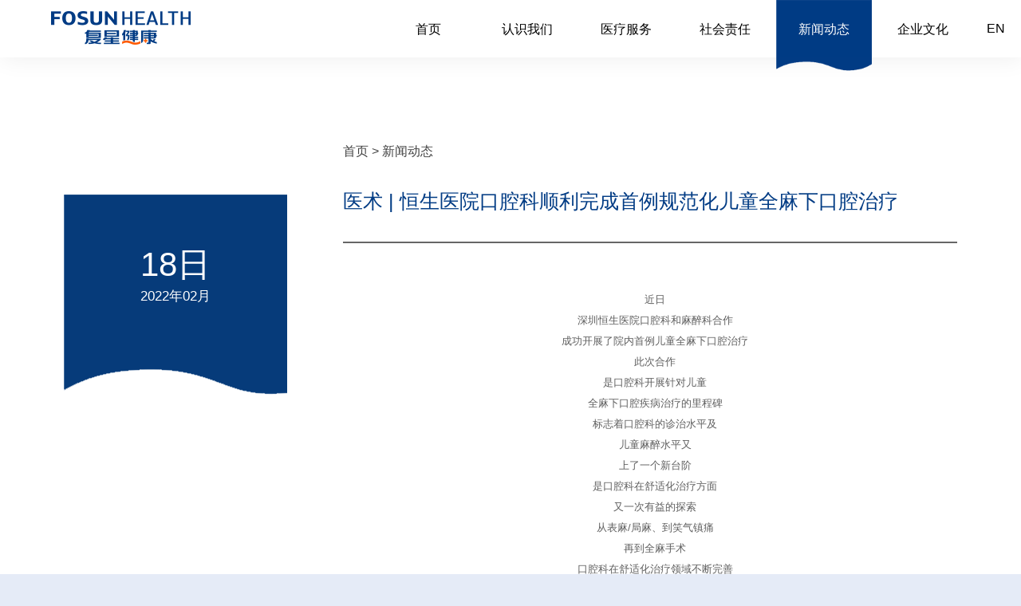

--- FILE ---
content_type: text/html; charset=utf-8
request_url: https://www.fosunhealth.com/news/page-25.html
body_size: 8808
content:

<!DOCTYPE html>
<html>
<head>
    <meta http-equiv="Content-Type" content="text/html; charset=utf-8">
    <meta charset="utf-8">
    <meta HTTP-EQUIV="Pragma" CONTENT="no-cache">
    <meta name="viewport" content="width=device-width, initial-scale=0.6, maximum-scale=0.6, user-scalable=no">
    <meta name="format-detection" content="telephone=no"/>
    <meta name="apple-mobile-web-app-capable" content="yes"/>
    <meta name="apple-mobile-web-app-status-bar-style" content="black"/>
    <meta http-equiv="X-UA-Compatible" content="IE=edge">
    <title>医术 | 恒生医院口腔科顺利完成首例规范化儿童全麻下口腔治疗 -复星健康</title>
    <meta name="keywords" content=""/>
    <meta name="description" content=""/>
	<!--钉钉-->
	<meta property="og:title" content="医术 | 恒生医院口腔科顺利完成首例规范化儿童全麻下口腔治疗 -复星健康" />
	<meta property="og:description" content="复星健康以医疗为核心，深度整合智慧医疗和保险赋能，延伸服务保障，构建区域医疗模式，满足用户多元化需求。" />

    <link rel="icon" href="/favicon.ico" type="image/x-icon">
    <link rel="shortcut icon" href="/favicon.ico">
    <link rel="stylesheet" type="text/css" href="/css/style.css">
    <link rel="stylesheet" type="text/css" href="/css/aos.css">

    <!--[if lt IE 9]>
    <link rel="stylesheet" type="text/css" href="/css/style_for_ie.css">
    <script src="/js/libs/html5shiv.min.js"></script>
    <![endif]-->

    <script language="javascript" type="text/javascript" src="https://staticfile.yonlive.com/js/jquery.js"></script>

    <script src="/js/libs/aos.js" type="text/javascript"></script>

    <script type="text/javascript">var curMenuItem = 4;</script>
    <script src="/js/main.js" type="text/javascript"></script>
</head>
<body>

<div class="wrap" style="background: #fff;">

    <div class="header" id="header"></div>
    <!-- Header End -->

    <div class="module module-top-blue ">
        <div class="content">

        </div>
    </div>
    <!-- page01 End -->

    <!-- module02 End -->
    <div class="page-news module" style="padding-bottom: 360px;">
        <div class="content">
            <div class="news-body">
                <div class="breadcrumb"><a href="/">首页</a> &gt; 新闻动态</div>
            </div>
        </div>
        <div class="content">
            <div class="news-time" data-aos="fade-up" data-aos-delay="250">
                <div class="news-day">18日</div>
                2022年02月 
            </div>
            <div class="news-body">
                <div class="module-info" data-aos="fade-up">
                    <div class="news-title">医术 | 恒生医院口腔科顺利完成首例规范化儿童全麻下口腔治疗</div>
                </div>
                <div class="news-content" data-aos="fade-up" data-aos-delay="200">
                    <p style="text-align:center;">
	<br />
</p>
<p style="text-align:center;">
	&nbsp; &nbsp;近日
</p>
<p style="text-align:center;">
	&nbsp; &nbsp;深圳恒生医院口腔科和麻醉科合作
</p>
<p style="text-align:center;">
	&nbsp; &nbsp;成功开展了院内首例儿童全麻下口腔治疗
</p>
<p style="text-align:center;">
	&nbsp; &nbsp;此次合作
</p>
<p style="text-align:center;">
	&nbsp; &nbsp;是口腔科开展针对儿童
</p>
<p style="text-align:center;">
	&nbsp; &nbsp;全麻下口腔疾病治疗的里程碑
</p>
<p style="text-align:center;">
	&nbsp; &nbsp;标志着口腔科的诊治水平及
</p>
<p style="text-align:center;">
	&nbsp; &nbsp;儿童麻醉水平又
</p>
<p style="text-align:center;">
	&nbsp; &nbsp;上了一个新台阶
</p>
<p style="text-align:center;">
	&nbsp; &nbsp;是口腔科在舒适化治疗方面
</p>
<p style="text-align:center;">
	&nbsp; &nbsp;又一次有益的探索
</p>
<p style="text-align:center;">
	&nbsp; &nbsp;从表麻/局麻、到笑气镇痛
</p>
<p style="text-align:center;">
	&nbsp; &nbsp;再到全麻手术
</p>
<p style="text-align:center;">
	&nbsp; &nbsp;口腔科在舒适化治疗领域不断完善
</p>
<p style="text-align:center;">
	&nbsp; &nbsp;让患者看牙更轻松
</p>
<p>
	<br />
</p>
<p style="text-align:left;">
	&nbsp; &nbsp;全麻下舒适化儿童口腔治疗是指在口腔临床工作中，针对一些对牙科恐惧症的儿童、低龄儿童实施的在全身麻醉下进行常规口腔诊疗的特色技术项目。这种体验就像在医院安静的睡了一觉，醒来后牙齿问题都治疗好了。
</p>
<p>
	<br />
</p>
<p>
	<br />
</p>
<p style="text-align:center;">
	<img src="https://www.fosunhealth.com/uploads/20220218173735/f.png" /> 
</p>
<p>
	<br />
</p>
<p>
	<strong>&nbsp; &nbsp;案例回顾</strong> 
</p>
<p>
	<br />
</p>
<p>
	&nbsp; &nbsp;患者是一位5岁多的小朋友，因乳牙龋坏比较严重，多颗牙齿坏到神经，经常会牙痛，影响了正常吃饭，而且孩子有比较明显的磨牙情况，牙齿磨损较严重，这样势必会严重影响孩子的营养摄取和成长发育。
</p>
<p>
	<br />
</p>
<p>
	&nbsp; &nbsp;因为小朋友对看牙比较害怕，不太配合治疗，在张洋洋医生与家属详细沟通之后，小朋友的家属选择为孩子进行全麻手术。此次手术时间较长，术中进行了经口腔气管插管，孩子在平静的睡眠状态下经过一个半小时精心治疗，一次性解决了口腔中存在的问题。术后孩子缓慢复苏，效果良好。
</p>
<p>
	<br />
</p>
<p>
	<br />
</p>
<p>
	<br />
</p>
<p style="text-align:center;">
	<img src="https://www.fosunhealth.com/uploads/20220218173803/f.jpeg" /> 
</p>
<p style="text-align:center;">
	△小朋友进行鼻腔喷雾麻醉后，护士长为小朋友放静脉留置针
</p>
<p style="text-align:center;">
	<img src="https://www.fosunhealth.com/uploads/20220218173817/f.jpeg" /> 
</p>
<p style="text-align:center;">
	△手术前麻醉准备
</p>
<p style="text-align:center;">
	<img src="https://www.fosunhealth.com/uploads/20220218173833/f.jpeg" /> 
</p>
<p style="text-align:center;">
	△手术前口腔治疗药剂准备中
</p>
<p style="text-align:center;">
	<img src="https://www.fosunhealth.com/uploads/20220218173847/f.jpeg" /> 
</p>
<p style="text-align:center;">
	△小朋友在麻药作用下进入睡眠状态，麻醉科赵龙哲副主任为小朋友进行口腔插管
</p>
<p style="text-align:center;">
	<img src="https://www.fosunhealth.com/uploads/20220218173900/f.jpeg" /> 
</p>
<p style="text-align:center;">
	△口腔治疗进行中，口腔科张洋洋医生为小朋友进行龋齿治疗及套冠手术
</p>
<p>
	<br />
</p>
<p>
	&nbsp; &nbsp;此次手术历时一个半小时，完成8颗龋坏乳磨牙的治疗及套冠，手术取得圆满成功。小朋友龋坏的乳牙戴上了预成冠，家长再也不用担心孩子的磨牙和蛀牙的问题了。预成冠还可以保护牙根，等待恒牙健康萌出后，就自然脱落了。
</p>
<p>
	<br />
</p>
<p>
	<br />
</p>
<p>
	<strong>&nbsp; &nbsp;口腔科贺鹏主任表示</strong> 
</p>
<p>
	<br />
</p>
<p>
	&nbsp; &nbsp;以往在口腔诊疗中对不合作的小朋友多采取束缚式等强制治疗的方法，对孩子的心理创伤较大，易产生牙科恐惧症，门诊治疗周期较长，复诊次数多，影响儿童和家长的正常学习、工作和生活。但在全麻状态下，小朋友配合程度高，利于医生操作从而提高治疗质量，可一次性治疗多颗患牙，省去了家长和小朋友的多次奔波，同时不会对孩子产生任何痛苦的记忆，孩子的感受是“我睡了一觉，嘴里就长出小白牙来了”。
</p>
<p>
	<br />
</p>
<p style="text-align:center;">
	&nbsp; &nbsp;在今后的工作中
</p>
<p style="text-align:center;">
	&nbsp; &nbsp;深圳恒生医院口腔科
</p>
<p style="text-align:center;">
	&nbsp; &nbsp;将增进与麻醉科的合作
</p>
<p style="text-align:center;">
	&nbsp; &nbsp;努力为每一位有需要的小朋友
</p>
<p style="text-align:center;">
	&nbsp; &nbsp;营造舒适良好的就诊环境
</p>
<p style="text-align:center;">
	&nbsp; &nbsp;积极消除小朋友对口腔治疗的恐惧心理
</p>
<p style="text-align:center;">
	&nbsp; &nbsp;做到小孩当天麻醉、当天治疗、当天离院
</p>
<p>
	<br />
</p>
<p>
	<br />
</p>
<p style="text-align:center;">
	<img src="https://www.fosunhealth.com/uploads/20220218173922/f.jpeg" /> 
</p>
                </div>
                <!-- <a href="#" class="news-share" data-aos="fade-up" data-aos-delay="250"></a> -->
            </div>
        </div>
    </div>
    <!-- module01 End -->


    <!-- footer Start -->
    <div class="footer" id="footer"></div>
</div>
<!-- footer End -->

</body>
</html>

--- FILE ---
content_type: text/html
request_url: https://www.fosunhealth.com/include/header.html
body_size: 1686
content:
<div class="header-content">
    <a class="language" href="/en/">EN</a>
    <div class="pure-menu main-menu">
        <ul class="pure-menu-list">
            <li class="pure-menu-item"><a href="/" class="pure-menu-link">首页</a></li>
            <li class="pure-menu-item pure-menu-allow-hover">
                <div class="pure-menu-plus">﹢</div>
                <a href="/about/" class="pure-menu-link">认识我们</a>
                <ul class="pure-menu-children">
                    <li class="pure-menu-item"><a href="/about/survey.html" class="pure-menu-link">公司简介</a></li>
                    <li class="pure-menu-item"><a href="/about/team.html" class="pure-menu-link">领导团队</a></li>
                    <li class="pure-menu-item"><a href="/about/history.html" class="pure-menu-link">发展历程</a></li>
                    <li class="pure-menu-item"><a href="/about/honor.html" class="pure-menu-link">荣誉奖项</a></li>
                </ul>
            </li>
            <li class="pure-menu-item"><a href="/medical/" class="pure-menu-link">医疗服务</a></li>
            <li class="pure-menu-item"><a href="/life/" class="pure-menu-link">社会责任</a></li>
            <li class="pure-menu-item"><a href="/news/" class="pure-menu-link">新闻动态</a></li>
            <li class="pure-menu-item"><a href="/about/culture.html" class="pure-menu-link">企业文化</a></li>
            <!-- <li class="pure-menu-item pure-menu-allow-hover">
               <div class="pure-menu-plus">﹢</div>
                <a href="/join/" class="pure-menu-link">职业发展</a>
               <ul class="pure-menu-children">
                <li class="pure-menu-item"><a href="/join/" class="pure-menu-link">加入我们</a></li>
                <li class="pure-menu-item"><a href="/join/xingtu.html" class="pure-menu-link">星途有你</a></li>
               </ul>
            </li> -->
        </ul>
    </div>
    <div class="mobile-button"><span></span></div>
</div>
<a href="/index.html" class="logo"></a>


--- FILE ---
content_type: text/html
request_url: https://www.fosunhealth.com/include/footer.html
body_size: 2855
content:
<div class="content"><img src="/images/logo_footer_new.png" alt="复星健康" class="logo-footer">
    <div class="pure-g">
        <div class="pure-u-1-2 pure-u-md-1">
            <div class="footer-info">
                <ul class="footer-menu">
                    <br>
                    <li><a href="/contact/">联系我们</a></li>
                    <li><a href="https://www.fosun.com/" target="_blank">复星国际</a></li>
                    <li><a href="https://www.fosunpharma.com/" target="_blank">复星医药</a></li>
                    <li><a href="/notice.html">法律声明</a></li>
<!--                    <li><a href="/map.html">网站地图</a></li>-->
                    <!--            <li><a href="/">OA办公</a></li>-->
                    <!--            <li><a href="/">企业邮箱</a></li>-->
                    <!--            <br class="m-show">-->
                    <!--            <li>&copy; 2021 复星健康</li>-->
                </ul>
                <div class="footer-copy">
                    Shanghai Fosun Health Technology (Group) Co.,Ltd. <br class="m-show">&copy;2021 All Rights Reserved<br>
                    备案号：<a href="https://beian.miit.gov.cn/" target="_blank">沪ICP备19040935号-5</a>
					<p style="margin-top: 0">上海复星健康科技（集团）有限公司</p>
				</div>
            </div>
        </div>
        <div class="pure-u-1-2 pure-u-md-1">
            <div class="pure-g footer-qrs">
                <!--            <div class="pure-u-md-1-8 m-show"></div>-->
                <div class="pure-u-1-3">
                    <div class="text-center">
                        <img src="/images/footer_qr_gzh_1214.png" alt="复星健康微信公众号" class="img-qrcode"><br>
                        复星健康<br>微信公众号
                    </div>
                </div>
                <div class="pure-u-1-3">
                    <div class="text-center">
                        <img src="/images/footer_qr_shop.png" alt="复星健康小程序" class="img-qrcode"><br>
                        复星健康<br>小程序
                    </div>
                </div>
                <!--            <div class="pure-u-1-4">-->
                <!--                <div class="text-center">-->
                <!--                    <img src="/images/footer_qr_mp.png" alt="星苗鲸选小程序" class="img-qrcode"><br>-->
                <!--                    星苗鲸选<br>小程序-->
                <!--                </div>-->
                <!--            </div>-->
                <div class="pure-u-1-3">
                    <div class="text-center">
                        <img src="/images/footer_qr_app.png" alt="复星健康APP" class="img-qrcode"><br>
                        复星健康<br>APP
                    </div>
                </div>
            </div>
        </div>
    </div>
</div>


<script>
var _hmt = _hmt || [];
(function() {
  var hm = document.createElement("script");
  hm.src = "https://hm.baidu.com/hm.js?d34babd87236a5a3caa2dc8ea2e6d06b";
  var s = document.getElementsByTagName("script")[0]; 
  s.parentNode.insertBefore(hm, s);
})();
</script>

--- FILE ---
content_type: text/css
request_url: https://www.fosunhealth.com/css/style.css
body_size: 23557
content:
/*!
Pure v1.0.1
Copyright 2013 Yahoo!
Licensed under the BSD License.
https://github.com/pure-css/pure/blob/master/LICENSE.md
*/
/*!
normalize.css v^3.0 | MIT License | git.io/normalize
Copyright (c) Nicolas Gallagher and Jonathan Neal
*/
/*! normalize.css v3.0.3 | MIT License | github.com/necolas/normalize.css */
html {-ms-text-size-adjust: 100%;-webkit-text-size-adjust: 100%; font-size: 14px;}

body { margin: 0; background: #e5ebf7; font-size: 14px;
    font-family: "PingFang SC", "Hiragino Sans GB", "Microsoft YaHei", "微软雅黑", "Helvetica Neue", Helvetica, Arial, sans-serif;
    width: 100%;
    overflow: hidden;
    overflow-y: auto;
}

article, aside, details, figcaption, figure, footer, header, hgroup, main, menu, nav, section, summary {display: block}

audio, canvas, progress, video {display: inline-block;vertical-align: baseline}

audio:not([controls]) {display: none;height: 0}

[hidden], template {display: none}

a {background-color: transparent}

a:active, a:hover {outline: 0}

abbr[title] {border-bottom: 1px dotted}

b, strong {font-weight: 700}

dfn {font-style: italic}

h1 {font-size: 2em;margin: .67em 0}

mark {background: #ff0;color: #000}

small {font-size: 80%}

sub, sup {font-size: 75%;line-height: 0;position: relative;vertical-align: baseline}

sup {top: -.5em}

sub {bottom: -.25em}

img {border: 0}

svg:not(:root) {overflow: hidden}

figure {margin: 1em 40px}

hr {-webkit-box-sizing: content-box;box-sizing: content-box;height: 0}

pre {overflow: auto}

code, kbd, pre, samp {font-family: monospace, monospace;font-size: 1em}

button, input, optgroup, select, textarea {color: inherit;font: inherit;margin: 0}

button {overflow: visible}

button, select {text-transform: none}

button, html input[type=button], input[type=reset], input[type=submit] {-webkit-appearance: button;cursor: pointer}

button[disabled], html input[disabled] {cursor: default}

button::-moz-focus-inner, input::-moz-focus-inner {border: 0;padding: 0}

input {line-height: normal}

input[type=checkbox], input[type=radio] {-webkit-box-sizing: border-box;box-sizing: border-box;padding: 0}

input[type=number]::-webkit-inner-spin-button, input[type=number]::-webkit-outer-spin-button {height: auto}

input[type=search] {-webkit-appearance: textfield;-webkit-box-sizing: content-box;box-sizing: content-box}

input[type=search]::-webkit-search-cancel-button, input[type=search]::-webkit-search-decoration {-webkit-appearance: none}

fieldset {border: 1px solid silver;margin: 0 2px;padding: .35em .625em .75em}

legend {border: 0;padding: 0}

textarea {overflow: auto}

optgroup {font-weight: 700}

table {border-collapse: collapse;border-spacing: 0}

td, th {padding: 0}

/*.hidden, [hidden] {display: none !important}*/

/*.pure-img {max-width: 100%;height: auto;display: block}*/

/* ==========================================================================
   Base Extras
   ========================================================================== */

hr { border: 0;height: 0; border-bottom: 1px solid #d9d9d9;}

.center-block {
    display: block;
    margin-left: auto;
    margin-right: auto;
}

.pull-right {
    float: right !important;
}

.pull-left {
    float: left !important;
}

.text-center {
    text-align: center;
}

.text-right {
    text-align: right;
}

.text-left {
    text-align: left;
}

.hide {
    display: none !important;
}

.show {
    display: block !important;
}

* {
    -webkit-box-sizing: border-box;
    -moz-box-sizing: border-box;
    box-sizing: border-box;
}

.img-full {
    width: 100%;
    display: block;
}

.img-resize {
    max-width: 100%;
    display: block;
}

.img-auto {
    max-width: 100%;
}

.img-responsive,
.thumbnail > img,
.thumbnail a > img,
.carousel-inner > .item > img,
.carousel-inner > .item > a > img {
    display: block;
    max-width: 100%;
    height: auto;
}

.img-rounded {
    border-radius: 12px;
}

.img-thumbnail {
    padding: 2px;
    line-height: 1.42857143;
    background-color: #ffffff;
    border: 1px solid #dddddd;
    border-radius: 0px;
    -webkit-transition: all 0.2s ease-in-out;
    -o-transition: all 0.2s ease-in-out;
    transition: all 0.2s ease-in-out;
    display: inline-block;
    max-width: 100%;
    height: auto;
}

.img-circle {
    border-radius: 50%;
}
.clear{
    clear: both;
}
/*!
Pure v1.0.1
Copyright 2013 Yahoo!
Licensed under the BSD License.
https://github.com/pure-css/pure/blob/master/LICENSE.md
*/
/*csslint regex-selectors:false, known-properties:false, duplicate-properties:false*/

.pure-g-c,
.pure-g {
    letter-spacing: -0.31em; /* Webkit: collapse white-space between units */
    *letter-spacing: normal; /* reset IE < 8 */
    *word-spacing: -0.43em; /* IE < 8: collapse white-space between units */
    text-rendering: optimizespeed; /* Webkit: fixes text-rendering: optimizeLegibility */

    /*
    Sets the font stack to fonts known to work properly with the above letter
    and word spacings. See: https://github.com/pure-css/pure/issues/41/

    The following font stack makes Pure Grids work on all known environments.

    * FreeSans: Ships with many Linux distros, including Ubuntu

    * Arimo: Ships with Chrome OS. Arimo has to be defined before Helvetica and
      Arial to get picked up by the browser, even though neither is available
      in Chrome OS.

    * Droid Sans: Ships with all versions of Android.

    * Helvetica, Arial, sans-serif: Common font stack on OS X and Windows.
    */
    /*font-family: FreeSans, Arimo, "Droid Sans", Helvetica, Arial, sans-serif;*/

    /* Use flexbox when possible to avoid `letter-spacing` side-effects. */
    display: -webkit-box;
    display: -webkit-flex;
    display: -ms-flexbox;
    display: flex;
    -webkit-box-orient: horizontal;
    -webkit-box-direction: normal;
    -webkit-flex-flow: row wrap;
    -ms-flex-flow: row wrap;
    flex-flow: row wrap;

    /* Prevents distributing space between rows */
    -webkit-align-content: flex-start;
    -ms-flex-line-pack: start;
    align-content: flex-start;
}

/* IE10 display: -ms-flexbox (and display: flex in IE 11) does not work inside a table; fall back to block and rely on font hack */
@media all and (-ms-high-contrast: none), (-ms-high-contrast: active) {
    table .pure-g {
        display: block;
    }
}

/* Opera as of 12 on Windows needs word-spacing.
   The ".opera-only" selector is used to prevent actual prefocus styling
   and is not required in markup.
*/
.opera-only :-o-prefocus, .pure-g-c,
.pure-g {
    word-spacing: -0.43em;
}
.pure-g-c{
    margin-left: -30px; margin-right: -30px;
}
.pure-g-c > div{
    padding-left: 30px; padding-right: 30px;
}

@media (max-width: 1280px) {
    .pure-g-c{
        margin-left: -10px; margin-right: -10px;
    }
    .pure-g-c > div{
        padding-left: 10px; padding-right: 10px;
    }
}

.pure-u {
    display: inline-block;
    *display: inline; /* IE < 8: fake inline-block */
    zoom: 1;
    letter-spacing: normal;
    word-spacing: normal;
    vertical-align: top;
    text-rendering: auto;
}

/*
Resets the font family back to the OS/browser's default sans-serif font,
this the same font stack that Normalize.css sets for the `body`.
*/
.pure-g [class *= "pure-u"] {
    /*font-family: sans-serif;*/
}

.pure-u-1,
.pure-u-1-1,
.pure-u-1-2,
.pure-u-1-3,
.pure-u-2-3,
.pure-u-1-4,
.pure-u-3-4,
.pure-u-1-5,
.pure-u-2-5,
.pure-u-3-5,
.pure-u-4-5,
.pure-u-5-5,
.pure-u-1-6,
.pure-u-5-6,
.pure-u-1-8,
.pure-u-3-8,
.pure-u-5-8,
.pure-u-7-8,
.pure-u-1-12,
.pure-u-5-12,
.pure-u-7-12,
.pure-u-11-12,
.pure-u-1-24,
.pure-u-2-24,
.pure-u-3-24,
.pure-u-4-24,
.pure-u-5-24,
.pure-u-6-24,
.pure-u-7-24,
.pure-u-8-24,
.pure-u-9-24,
.pure-u-10-24,
.pure-u-11-24,
.pure-u-12-24,
.pure-u-13-24,
.pure-u-14-24,
.pure-u-15-24,
.pure-u-16-24,
.pure-u-17-24,
.pure-u-18-24,
.pure-u-19-24,
.pure-u-20-24,
.pure-u-21-24,
.pure-u-22-24,
.pure-u-23-24,
.pure-u-24-24 {
    display: inline-block;
    *display: inline;
    zoom: 1;
    letter-spacing: normal;
    word-spacing: normal;
    vertical-align: top;
    text-rendering: auto;
}

.pure-u-1-24 {
    width: 4.1667%;
    *width: 4.1357%;
}

.pure-u-1-12,
.pure-u-2-24 {
    width: 8.3333%;
    *width: 8.3023%;
}

.pure-u-1-8,
.pure-u-3-24 {
    width: 12.5000%;
    *width: 12.4690%;
}

.pure-u-1-6,
.pure-u-4-24 {
    width: 16.6667%;
    *width: 16.6357%;
}

.pure-u-1-5 {
    width: 20%;
    *width: 19.9690%;
}

.pure-u-5-24 {
    width: 20.8333%;
    *width: 20.8023%;
}

.pure-u-1-4,
.pure-u-6-24 {
    width: 25%;
    *width: 24.9690%;
}

.pure-u-7-24 {
    width: 29.1667%;
    *width: 29.1357%;
}

.pure-u-1-3,
.pure-u-8-24 {
    width: 33.3333%;
    *width: 33.3023%;
}

.pure-u-3-8,
.pure-u-9-24 {
    width: 37.5000%;
    *width: 37.4690%;
}

.pure-u-2-5 {
    width: 40%;
    *width: 39.9690%;
}

.pure-u-5-12,
.pure-u-10-24 {
    width: 41.6667%;
    *width: 41.6357%;
}

.pure-u-11-24 {
    width: 45.8333%;
    *width: 45.8023%;
}

.pure-u-1-2,
.pure-u-12-24 {
    width: 50%;
    *width: 49.9690%;
}

.pure-u-13-24 {
    width: 54.1667%;
    *width: 54.1357%;
}

.pure-u-7-12,
.pure-u-14-24 {
    width: 58.3333%;
    *width: 58.3023%;
}

.pure-u-3-5 {
    width: 60%;
    *width: 59.9690%;
}

.pure-u-5-8,
.pure-u-15-24 {
    width: 62.5000%;
    *width: 62.4690%;
}

.pure-u-2-3,
.pure-u-16-24 {
    width: 66.6667%;
    *width: 66.6357%;
}

.pure-u-17-24 {
    width: 70.8333%;
    *width: 70.8023%;
}

.pure-u-3-4,
.pure-u-18-24 {
    width: 75%;
    *width: 74.9690%;
}

.pure-u-19-24 {
    width: 79.1667%;
    *width: 79.1357%;
}

.pure-u-4-5 {
    width: 80%;
    *width: 79.9690%;
}

.pure-u-5-6,
.pure-u-20-24 {
    width: 83.3333%;
    *width: 83.3023%;
}

.pure-u-7-8,
.pure-u-21-24 {
    width: 87.5000%;
    *width: 87.4690%;
}

.pure-u-11-12,
.pure-u-22-24 {
    width: 91.6667%;
    *width: 91.6357%;
}

.pure-u-23-24 {
    width: 95.8333%;
    *width: 95.8023%;
}

.pure-u-1,
.pure-u-1-1,
.pure-u-5-5,
.pure-u-24-24 {
    width: 100%;
}


@media screen and (max-width: 768px) {
    
    .pure-u-md-1,
    .pure-u-md-1-1,
    .pure-u-md-1-2,
    .pure-u-md-1-3,
    .pure-u-md-2-3,
    .pure-u-md-1-4,
    .pure-u-md-3-4,
    .pure-u-md-1-5,
    .pure-u-md-2-5,
    .pure-u-md-3-5,
    .pure-u-md-4-5,
    .pure-u-md-5-5,
    .pure-u-md-1-6,
    .pure-u-md-5-6,
    .pure-u-md-1-8,
    .pure-u-md-3-8,
    .pure-u-md-5-8,
    .pure-u-md-7-8,
    .pure-u-md-1-12,
    .pure-u-md-5-12,
    .pure-u-md-7-12,
    .pure-u-md-11-12,
    .pure-u-md-1-24,
    .pure-u-md-2-24,
    .pure-u-md-3-24,
    .pure-u-md-4-24,
    .pure-u-md-5-24,
    .pure-u-md-6-24,
    .pure-u-md-7-24,
    .pure-u-md-8-24,
    .pure-u-md-9-24,
    .pure-u-md-10-24,
    .pure-u-md-11-24,
    .pure-u-md-12-24,
    .pure-u-md-13-24,
    .pure-u-md-14-24,
    .pure-u-md-15-24,
    .pure-u-md-16-24,
    .pure-u-md-17-24,
    .pure-u-md-18-24,
    .pure-u-md-19-24,
    .pure-u-md-20-24,
    .pure-u-md-21-24,
    .pure-u-md-22-24,
    .pure-u-md-23-24,
    .pure-u-md-24-24 {
        display: inline-block;
        *display: inline;
        zoom: 1;
        letter-spacing: normal;
        word-spacing: normal;
        vertical-align: top;
        text-rendering: auto;
    }

    .pure-u-md-1-24 {
        width: 4.1667%;
        *width: 4.1357%;
    }

    .pure-u-md-1-12,
    .pure-u-md-2-24 {
        width: 8.3333%;
        *width: 8.3023%;
    }

    .pure-u-md-1-8,
    .pure-u-md-3-24 {
        width: 12.5000%;
        *width: 12.4690%;
    }

    .pure-u-md-1-6,
    .pure-u-md-4-24 {
        width: 16.6667%;
        *width: 16.6357%;
    }

    .pure-u-md-1-5 {
        width: 20%;
        *width: 19.9690%;
    }

    .pure-u-md-5-24 {
        width: 20.8333%;
        *width: 20.8023%;
    }

    .pure-u-md-1-4,
    .pure-u-md-6-24 {
        width: 25%;
        *width: 24.9690%;
    }

    .pure-u-md-7-24 {
        width: 29.1667%;
        *width: 29.1357%;
    }

    .pure-u-md-1-3,
    .pure-u-md-8-24 {
        width: 33.3333%;
        *width: 33.3023%;
    }

    .pure-u-md-3-8,
    .pure-u-md-9-24 {
        width: 37.5000%;
        *width: 37.4690%;
    }

    .pure-u-md-2-5 {
        width: 40%;
        *width: 39.9690%;
    }

    .pure-u-md-5-12,
    .pure-u-md-10-24 {
        width: 41.6667%;
        *width: 41.6357%;
    }

    .pure-u-md-11-24 {
        width: 45.8333%;
        *width: 45.8023%;
    }

    .pure-u-md-1-2,
    .pure-u-md-12-24 {
        width: 50%;
        *width: 49.9690%;
    }

    .pure-u-md-13-24 {
        width: 54.1667%;
        *width: 54.1357%;
    }

    .pure-u-md-7-12,
    .pure-u-md-14-24 {
        width: 58.3333%;
        *width: 58.3023%;
    }

    .pure-u-md-3-5 {
        width: 60%;
        *width: 59.9690%;
    }

    .pure-u-md-5-8,
    .pure-u-md-15-24 {
        width: 62.5000%;
        *width: 62.4690%;
    }

    .pure-u-md-2-3,
    .pure-u-md-16-24 {
        width: 66.6667%;
        *width: 66.6357%;
    }

    .pure-u-md-17-24 {
        width: 70.8333%;
        *width: 70.8023%;
    }

    .pure-u-md-3-4,
    .pure-u-md-18-24 {
        width: 75%;
        *width: 74.9690%;
    }

    .pure-u-md-19-24 {
        width: 79.1667%;
        *width: 79.1357%;
    }

    .pure-u-md-4-5 {
        width: 80%;
        *width: 79.9690%;
    }

    .pure-u-md-5-6,
    .pure-u-md-20-24 {
        width: 83.3333%;
        *width: 83.3023%;
    }

    .pure-u-md-7-8,
    .pure-u-md-21-24 {
        width: 87.5000%;
        *width: 87.4690%;
    }

    .pure-u-md-11-12,
    .pure-u-md-22-24 {
        width: 91.6667%;
        *width: 91.6357%;
    }

    .pure-u-md-23-24 {
        width: 95.8333%;
        *width: 95.8023%;
    }

    .pure-u-md-1,
    .pure-u-md-1-1,
    .pure-u-md-5-5,
    .pure-u-md-24-24 {
        width: 100%;
    }
}

@media screen and (max-width: 1024px) {
    .pure-u-lg-1,
    .pure-u-lg-1-1,
    .pure-u-lg-1-2,
    .pure-u-lg-1-3,
    .pure-u-lg-2-3,
    .pure-u-lg-1-4,
    .pure-u-lg-3-4,
    .pure-u-lg-1-5,
    .pure-u-lg-2-5,
    .pure-u-lg-3-5,
    .pure-u-lg-4-5,
    .pure-u-lg-5-5,
    .pure-u-lg-1-6,
    .pure-u-lg-5-6,
    .pure-u-lg-1-8,
    .pure-u-lg-3-8,
    .pure-u-lg-5-8,
    .pure-u-lg-7-8,
    .pure-u-lg-1-12,
    .pure-u-lg-5-12,
    .pure-u-lg-7-12,
    .pure-u-lg-11-12,
    .pure-u-lg-1-24,
    .pure-u-lg-2-24,
    .pure-u-lg-3-24,
    .pure-u-lg-4-24,
    .pure-u-lg-5-24,
    .pure-u-lg-6-24,
    .pure-u-lg-7-24,
    .pure-u-lg-8-24,
    .pure-u-lg-9-24,
    .pure-u-lg-10-24,
    .pure-u-lg-11-24,
    .pure-u-lg-12-24,
    .pure-u-lg-13-24,
    .pure-u-lg-14-24,
    .pure-u-lg-15-24,
    .pure-u-lg-16-24,
    .pure-u-lg-17-24,
    .pure-u-lg-18-24,
    .pure-u-lg-19-24,
    .pure-u-lg-20-24,
    .pure-u-lg-21-24,
    .pure-u-lg-22-24,
    .pure-u-lg-23-24,
    .pure-u-lg-24-24 {
        display: inline-block;
        *display: inline;
        zoom: 1;
        letter-spacing: normal;
        word-spacing: normal;
        vertical-align: top;
        text-rendering: auto;
    }

    .pure-u-lg-1-24 {
        width: 4.1667%;
        *width: 4.1357%;
    }

    .pure-u-lg-1-12,
    .pure-u-lg-2-24 {
        width: 8.3333%;
        *width: 8.3023%;
    }

    .pure-u-lg-1-8,
    .pure-u-lg-3-24 {
        width: 12.5000%;
        *width: 12.4690%;
    }

    .pure-u-lg-1-6,
    .pure-u-lg-4-24 {
        width: 16.6667%;
        *width: 16.6357%;
    }

    .pure-u-lg-1-5 {
        width: 20%;
        *width: 19.9690%;
    }

    .pure-u-lg-5-24 {
        width: 20.8333%;
        *width: 20.8023%;
    }

    .pure-u-lg-1-4,
    .pure-u-lg-6-24 {
        width: 25%;
        *width: 24.9690%;
    }

    .pure-u-lg-7-24 {
        width: 29.1667%;
        *width: 29.1357%;
    }

    .pure-u-lg-1-3,
    .pure-u-lg-8-24 {
        width: 33.3333%;
        *width: 33.3023%;
    }

    .pure-u-lg-3-8,
    .pure-u-lg-9-24 {
        width: 37.5000%;
        *width: 37.4690%;
    }

    .pure-u-lg-2-5 {
        width: 40%;
        *width: 39.9690%;
    }

    .pure-u-lg-5-12,
    .pure-u-lg-10-24 {
        width: 41.6667%;
        *width: 41.6357%;
    }

    .pure-u-lg-11-24 {
        width: 45.8333%;
        *width: 45.8023%;
    }

    .pure-u-lg-1-2,
    .pure-u-lg-12-24 {
        width: 50%;
        *width: 49.9690%;
    }

    .pure-u-lg-13-24 {
        width: 54.1667%;
        *width: 54.1357%;
    }

    .pure-u-lg-7-12,
    .pure-u-lg-14-24 {
        width: 58.3333%;
        *width: 58.3023%;
    }

    .pure-u-lg-3-5 {
        width: 60%;
        *width: 59.9690%;
    }

    .pure-u-lg-5-8,
    .pure-u-lg-15-24 {
        width: 62.5000%;
        *width: 62.4690%;
    }

    .pure-u-lg-2-3,
    .pure-u-lg-16-24 {
        width: 66.6667%;
        *width: 66.6357%;
    }

    .pure-u-lg-17-24 {
        width: 70.8333%;
        *width: 70.8023%;
    }

    .pure-u-lg-3-4,
    .pure-u-lg-18-24 {
        width: 75%;
        *width: 74.9690%;
    }

    .pure-u-lg-19-24 {
        width: 79.1667%;
        *width: 79.1357%;
    }

    .pure-u-lg-4-5 {
        width: 80%;
        *width: 79.9690%;
    }

    .pure-u-lg-5-6,
    .pure-u-lg-20-24 {
        width: 83.3333%;
        *width: 83.3023%;
    }

    .pure-u-lg-7-8,
    .pure-u-lg-21-24 {
        width: 87.5000%;
        *width: 87.4690%;
    }

    .pure-u-lg-11-12,
    .pure-u-lg-22-24 {
        width: 91.6667%;
        *width: 91.6357%;
    }

    .pure-u-lg-23-24 {
        width: 95.8333%;
        *width: 95.8023%;
    }

    .pure-u-lg-1,
    .pure-u-lg-1-1,
    .pure-u-lg-5-5,
    .pure-u-lg-24-24 {
        width: 100%;
    }
}

@media screen and (max-width: 1280px) {
    .pure-u-xl-1,
    .pure-u-xl-1-1,
    .pure-u-xl-1-2,
    .pure-u-xl-1-3,
    .pure-u-xl-2-3,
    .pure-u-xl-1-4,
    .pure-u-xl-3-4,
    .pure-u-xl-1-5,
    .pure-u-xl-2-5,
    .pure-u-xl-3-5,
    .pure-u-xl-4-5,
    .pure-u-xl-5-5,
    .pure-u-xl-1-6,
    .pure-u-xl-5-6,
    .pure-u-xl-1-8,
    .pure-u-xl-3-8,
    .pure-u-xl-5-8,
    .pure-u-xl-7-8,
    .pure-u-xl-1-12,
    .pure-u-xl-5-12,
    .pure-u-xl-7-12,
    .pure-u-xl-11-12,
    .pure-u-xl-1-24,
    .pure-u-xl-2-24,
    .pure-u-xl-3-24,
    .pure-u-xl-4-24,
    .pure-u-xl-5-24,
    .pure-u-xl-6-24,
    .pure-u-xl-7-24,
    .pure-u-xl-8-24,
    .pure-u-xl-9-24,
    .pure-u-xl-10-24,
    .pure-u-xl-11-24,
    .pure-u-xl-12-24,
    .pure-u-xl-13-24,
    .pure-u-xl-14-24,
    .pure-u-xl-15-24,
    .pure-u-xl-16-24,
    .pure-u-xl-17-24,
    .pure-u-xl-18-24,
    .pure-u-xl-19-24,
    .pure-u-xl-20-24,
    .pure-u-xl-21-24,
    .pure-u-xl-22-24,
    .pure-u-xl-23-24,
    .pure-u-xl-24-24 {
        display: inline-block;
        *display: inline;
        zoom: 1;
        letter-spacing: normal;
        word-spacing: normal;
        vertical-align: top;
        text-rendering: auto;
    }

    .pure-u-xl-1-24 {
        width: 4.1667%;
        *width: 4.1357%;
    }

    .pure-u-xl-1-12,
    .pure-u-xl-2-24 {
        width: 8.3333%;
        *width: 8.3023%;
    }

    .pure-u-xl-1-8,
    .pure-u-xl-3-24 {
        width: 12.5000%;
        *width: 12.4690%;
    }

    .pure-u-xl-1-6,
    .pure-u-xl-4-24 {
        width: 16.6667%;
        *width: 16.6357%;
    }

    .pure-u-xl-1-5 {
        width: 20%;
        *width: 19.9690%;
    }

    .pure-u-xl-5-24 {
        width: 20.8333%;
        *width: 20.8023%;
    }

    .pure-u-xl-1-4,
    .pure-u-xl-6-24 {
        width: 25%;
        *width: 24.9690%;
    }

    .pure-u-xl-7-24 {
        width: 29.1667%;
        *width: 29.1357%;
    }

    .pure-u-xl-1-3,
    .pure-u-xl-8-24 {
        width: 33.3333%;
        *width: 33.3023%;
    }

    .pure-u-xl-3-8,
    .pure-u-xl-9-24 {
        width: 37.5000%;
        *width: 37.4690%;
    }

    .pure-u-xl-2-5 {
        width: 40%;
        *width: 39.9690%;
    }

    .pure-u-xl-5-12,
    .pure-u-xl-10-24 {
        width: 41.6667%;
        *width: 41.6357%;
    }

    .pure-u-xl-11-24 {
        width: 45.8333%;
        *width: 45.8023%;
    }

    .pure-u-xl-1-2,
    .pure-u-xl-12-24 {
        width: 50%;
        *width: 49.9690%;
    }

    .pure-u-xl-13-24 {
        width: 54.1667%;
        *width: 54.1357%;
    }

    .pure-u-xl-7-12,
    .pure-u-xl-14-24 {
        width: 58.3333%;
        *width: 58.3023%;
    }

    .pure-u-xl-3-5 {
        width: 60%;
        *width: 59.9690%;
    }

    .pure-u-xl-5-8,
    .pure-u-xl-15-24 {
        width: 62.5000%;
        *width: 62.4690%;
    }

    .pure-u-xl-2-3,
    .pure-u-xl-16-24 {
        width: 66.6667%;
        *width: 66.6357%;
    }

    .pure-u-xl-17-24 {
        width: 70.8333%;
        *width: 70.8023%;
    }

    .pure-u-xl-3-4,
    .pure-u-xl-18-24 {
        width: 75%;
        *width: 74.9690%;
    }

    .pure-u-xl-19-24 {
        width: 79.1667%;
        *width: 79.1357%;
    }

    .pure-u-xl-4-5 {
        width: 80%;
        *width: 79.9690%;
    }

    .pure-u-xl-5-6,
    .pure-u-xl-20-24 {
        width: 83.3333%;
        *width: 83.3023%;
    }

    .pure-u-xl-7-8,
    .pure-u-xl-21-24 {
        width: 87.5000%;
        *width: 87.4690%;
    }

    .pure-u-xl-11-12,
    .pure-u-xl-22-24 {
        width: 91.6667%;
        *width: 91.6357%;
    }

    .pure-u-xl-23-24 {
        width: 95.8333%;
        *width: 95.8023%;
    }

    .pure-u-xl-1,
    .pure-u-xl-1-1,
    .pure-u-xl-5-5,
    .pure-u-xl-24-24 {
        width: 100%;
    }
}
/*
Pure v0.6.0
Copyright 2014 Yahoo! Inc. All rights reserved.
Licensed under the BSD License.
https://github.com/yahoo/pure/blob/master/LICENSE.md
*/
.pure-btn {
	/* Structure */
	display: inline-block;
	zoom: 1;
	line-height: normal;
	white-space: nowrap;
	vertical-align: middle;
	text-align: center;
	cursor: pointer;
	-webkit-user-drag: none;
	-webkit-user-select: none;
	-moz-user-select: none;
	-ms-user-select: none;
	user-select: none;
	-webkit-box-sizing: border-box;
	-moz-box-sizing: border-box;
	box-sizing: border-box
}

/* Firefox: Get rid of the inner focus border */
.pure-btn::-moz-focus-inner {
	padding: 0;
	border: 0;
}

/*csslint outline-none:false*/

.pure-btn {
	/*font-family: inherit;*/
	padding: 0.3em 1.6em 0.3em 1.6em;
	color: #00a2eb; /* rgba not supported (IE 8) */
	text-decoration: none;
	min-width: 100px;
	border: 1px solid #333;
	border-radius: 0;
	/*background:#b39664;*/
}

.pure-btn:hover {
	text-decoration: none;
	/*border: solid 2px #014898;*/
	color: #00a2eb;
	/*border: 1px solid #9f0a10;*/
}

.pure-btn:focus {
	outline: 0;
}

.pure-btn-active,
.pure-btn:active {
	box-shadow: 0 0 0 1px rgba(0, 0, 0, 0.15) inset, 0 0 6px rgba(0, 0, 0, 0.20) inset;
	/*border-color: #000;*/
}

/* Firefox: Get rid of the inner focus border */
.pure-btn::-moz-focus-inner {
	padding: 0;
	border: 0;
}

.btn-xsmall {
	font-size: 70%;
}

.btn-small {
	font-size: 85%;
}

.btn-input {
	font-size: 100%;
}

.btn-large {
	font-size: 105%;
}

.btn-xlarge {
	font-size: 157%;
}

/**********/
.btn-success,
.btn-error,
.btn-warning,
.btn-red,
.btn-gray,
.btn-purple,
.btn-blue,
.btn-blue-line,
.btn-submit,
.btn-reset {
	border: 0;
	min-width: 80px;
	padding: 0.43em 2.2em 0.5em 2.2em;
	color: #fff;
	vertical-align: middle;
	/*box-sizing: border-box;*/
}

.btn-success {
	background: rgb(28, 184, 65); /* this is a green */
}

.btn-error {
	background: rgb(202, 60, 60); /* this is a maroon */
}

.btn-warning {
	background: rgb(223, 117, 20); /* this is an orange */
}

.btn-red {
	color: #fff;
	background: #e13988;
}

.btn-red:hover {
	color: #ffe1ef;
	background: #c33552;
}

.btn-blue {
	color: #fff;
	background: #00a2eb;
	/*border: 1px solid #00a2eb;*/
}

.btn-blue:hover {
	border: 0;
	color: #c4f7ff;
	background: #387ecc;
}

.btn-blue-line {
	color: #00a2eb;
	border: 1px solid #00a2eb;
	background: none;
}

.btn-blue-line:hover {
	color: #387ecc;
	border: 1px solid #387ecc;
}

.btn-gray {
	color: #00a2eb;
	border: 1px solid #ffffff;
	background: #ffffff;
}

.btn-gray:hover {
	color: #387ecc;
	border: 1px solid #ffffff;
	background: #eeeeee;
}

.btn-purple {
	color: #fff;
	border: 1px solid #8d6fb4;
	background: #8d6fb4;
}

.btn-purple:hover {
	color: #fff;
	border: 1px solid #8d6fb4;
	background: #745c96;
}

.btn-submit {
	color: #2ab5cd;
	background: #f2fdff;
	border: 0;
}

.btn-reset {
	color: #ffffff;
	border: 0;
	background: #1da7be;
}

.btn-submit:hover,
.btn-reset:hover {
	color: #ffffff;
	background: #1d98af;
}

/* 部分按钮宽度设定 */
.btn-full {
	width: 100%;
}

.btn-search {
	width: 60px;
	min-width: 50px;
	text-align: center;
}

.btn-down-report {
	width: 170px;
}

/** 禁用按钮**/

.pure-btn[disabled],
.pure-btn-disabled,
.pure-btn-disabled:hover,
.pure-btn-disabled:focus,
.pure-btn-disabled:active {
	border: none;
	background: #c6c6d4;
	cursor: not-allowed;
	box-shadow: none;
	color: #444444;
}

.pure-btn-hidden {
	display: none;
}

/*!
Pure v1.0.1
Copyright 2013 Yahoo!
Licensed under the BSD License.
https://github.com/pure-css/pure/blob/master/LICENSE.md
*/
/*csslint box-model:false*/
/*
Box-model set to false because we're setting a height on select elements, which
also have border and padding. This is done because some browsers don't render
the padding. We explicitly set the box-model for select elements to border-box,
so we can ignore the csslint warning.
*/

.pure-form input[type="text"],
.pure-form input[type="password"],
.pure-form input[type="email"],
.pure-form input[type="url"],
.pure-form input[type="date"],
.pure-form input[type="month"],
.pure-form input[type="time"],
.pure-form input[type="datetime"],
.pure-form input[type="datetime-local"],
.pure-form input[type="week"],
.pure-form input[type="number"],
.pure-form input[type="search"],
.pure-form input[type="tel"],
.pure-form input[type="color"],
.pure-form select,
.pure-form textarea {
    padding: 0.5em 0.6em;
    display: inline-block;
    border: 1px solid #ccc;
    -webkit-box-shadow: inset 0 1px 3px #ddd;
    box-shadow: inset 0 1px 3px #ddd;
    border-radius: 4px;
    vertical-align: middle;
    -webkit-box-sizing: border-box;
    box-sizing: border-box;
}

/*
Need to separate out the :not() selector from the rest of the CSS 2.1 selectors
since IE8 won't execute CSS that contains a CSS3 selector.
*/
.pure-form input:not([type]) {
    padding: 0.5em 0.6em;
    display: inline-block;
    border: 1px solid #ccc;
    -webkit-box-shadow: inset 0 1px 3px #ddd;
    box-shadow: inset 0 1px 3px #ddd;
    border-radius: 4px;
    -webkit-box-sizing: border-box;
    box-sizing: border-box;
}


/* Chrome (as of v.32/34 on OS X) needs additional room for color to display. */
/* May be able to remove this tweak as color inputs become more standardized across browsers. */
.pure-form input[type="color"] {
    padding: 0.2em 0.5em;
}


.pure-form input[type="text"]:focus,
.pure-form input[type="password"]:focus,
.pure-form input[type="email"]:focus,
.pure-form input[type="url"]:focus,
.pure-form input[type="date"]:focus,
.pure-form input[type="month"]:focus,
.pure-form input[type="time"]:focus,
.pure-form input[type="datetime"]:focus,
.pure-form input[type="datetime-local"]:focus,
.pure-form input[type="week"]:focus,
.pure-form input[type="number"]:focus,
.pure-form input[type="search"]:focus,
.pure-form input[type="tel"]:focus,
.pure-form input[type="color"]:focus,
.pure-form select:focus,
.pure-form textarea:focus {
    outline: 0;
    border-color: #129FEA;
}

/*
Need to separate out the :not() selector from the rest of the CSS 2.1 selectors
since IE8 won't execute CSS that contains a CSS3 selector.
*/
.pure-form input:not([type]):focus {
    outline: 0;
    border-color: #129FEA;
}

.pure-form input[type="file"]:focus,
.pure-form input[type="radio"]:focus,
.pure-form input[type="checkbox"]:focus {
    outline: thin solid #129FEA;
    outline: 1px auto #129FEA;
}
.pure-form .pure-checkbox,
.pure-form .pure-radio {
    margin: 0.5em 0;
    display: block;
}

.pure-form input[type="text"][disabled],
.pure-form input[type="password"][disabled],
.pure-form input[type="email"][disabled],
.pure-form input[type="url"][disabled],
.pure-form input[type="date"][disabled],
.pure-form input[type="month"][disabled],
.pure-form input[type="time"][disabled],
.pure-form input[type="datetime"][disabled],
.pure-form input[type="datetime-local"][disabled],
.pure-form input[type="week"][disabled],
.pure-form input[type="number"][disabled],
.pure-form input[type="search"][disabled],
.pure-form input[type="tel"][disabled],
.pure-form input[type="color"][disabled],
.pure-form select[disabled],
.pure-form textarea[disabled] {
    cursor: not-allowed;
    background-color: #eaeded;
    color: #cad2d3;
}

/*
Need to separate out the :not() selector from the rest of the CSS 2.1 selectors
since IE8 won't execute CSS that contains a CSS3 selector.
*/
.pure-form input:not([type])[disabled] {
    cursor: not-allowed;
    background-color: #eaeded;
    color: #cad2d3;
}
.pure-form input[readonly],
.pure-form select[readonly],
.pure-form textarea[readonly] {
    background-color: #eee; /* menu hover bg color */
    color: #777; /* menu text color */
    border-color: #ccc;
}

.pure-form input:focus:invalid,
.pure-form textarea:focus:invalid,
.pure-form select:focus:invalid {
    color: #b94a48;
    border-color: #e9322d;
}
.pure-form input[type="file"]:focus:invalid:focus,
.pure-form input[type="radio"]:focus:invalid:focus,
.pure-form input[type="checkbox"]:focus:invalid:focus {
    outline-color: #e9322d;
}
.pure-form select {
    /* Normalizes the height; padding is not sufficient. */
    height: 2.25em;
    border: 1px solid #ccc;
    background-color: white;
}
.pure-form select[multiple] {
    height: auto;
}
.pure-form label {
    margin: 0.5em 0 0.2em;
}
.pure-form fieldset {
    margin: 0;
    padding: 0.35em 0 0.75em;
    border: 0;
}
.pure-form legend {
    display: block;
    width: 100%;
    padding: 0.3em 0;
    margin-bottom: 0.3em;
    color: #333;
    border-bottom: 1px solid #e5e5e5;
}

.pure-form-stacked input[type="text"],
.pure-form-stacked input[type="password"],
.pure-form-stacked input[type="email"],
.pure-form-stacked input[type="url"],
.pure-form-stacked input[type="date"],
.pure-form-stacked input[type="month"],
.pure-form-stacked input[type="time"],
.pure-form-stacked input[type="datetime"],
.pure-form-stacked input[type="datetime-local"],
.pure-form-stacked input[type="week"],
.pure-form-stacked input[type="number"],
.pure-form-stacked input[type="search"],
.pure-form-stacked input[type="tel"],
.pure-form-stacked input[type="color"],
.pure-form-stacked input[type="file"],
.pure-form-stacked select,
.pure-form-stacked label,
.pure-form-stacked textarea {
    display: block;
    margin: 0.25em 0;
}

/*
Need to separate out the :not() selector from the rest of the CSS 2.1 selectors
since IE8 won't execute CSS that contains a CSS3 selector.
*/
.pure-form-stacked input:not([type]) {
    display: block;
    margin: 0.25em 0;
}
.pure-form-aligned input,
.pure-form-aligned textarea,
.pure-form-aligned select,
    /* NOTE: pure-help-inline is deprecated. Use .pure-form-message-inline instead. */
.pure-form-aligned .pure-help-inline,
.pure-form-message-inline {
    display: inline-block;
    *display: inline;
    *zoom: 1;
    vertical-align: middle;
}
.pure-form-aligned textarea {
    vertical-align: top;
}

/* Aligned Forms */
.pure-form-aligned .pure-control-group {
    margin-bottom: 0.5em;
}
.pure-form-aligned .pure-control-group label {
    text-align: right;
    display: inline-block;
    vertical-align: middle;
    width: 10em;
    margin: 0 1em 0 0;
}
.pure-form-aligned .pure-controls {
    margin: 1.5em 0 0 11em;
}

/* Rounded Inputs */
.pure-form input.pure-input-rounded,
.pure-form .pure-input-rounded {
    border-radius: 2em;
    padding: 0.5em 1em;
}

/* Grouped Inputs */
.pure-form .pure-group fieldset {
    margin-bottom: 10px;
}
.pure-form .pure-group input,
.pure-form .pure-group textarea {
    display: block;
    padding: 10px;
    margin: 0 0 -1px;
    border-radius: 0;
    position: relative;
    top: -1px;
}
.pure-form .pure-group input:focus,
.pure-form .pure-group textarea:focus {
    z-index: 3;
}
.pure-form .pure-group input:first-child,
.pure-form .pure-group textarea:first-child {
    top: 1px;
    border-radius: 4px 4px 0 0;
    margin: 0;
}
.pure-form .pure-group input:first-child:last-child,
.pure-form .pure-group textarea:first-child:last-child {
    top: 1px;
    border-radius: 4px;
    margin: 0;
}
.pure-form .pure-group input:last-child,
.pure-form .pure-group textarea:last-child {
    top: -2px;
    border-radius: 0 0 4px 4px;
    margin: 0;
}
.pure-form .pure-group button {
    margin: 0.35em 0;
}

.pure-form .pure-input-1 {
    width: 100%;
}
.pure-form .pure-input-3-4 {
    width: 75%;
}
.pure-form .pure-input-2-3 {
    width: 66%;
}
.pure-form .pure-input-1-2 {
    width: 50%;
}
.pure-form .pure-input-1-3 {
    width: 33%;
}
.pure-form .pure-input-1-4 {
    width: 25%;
}

/* Inline help for forms */
/* NOTE: pure-help-inline is deprecated. Use .pure-form-message-inline instead. */
.pure-form .pure-help-inline,
.pure-form-message-inline {
    display: inline-block;
    padding-left: 0.3em;
    color: #666;
    vertical-align: middle;
    font-size: 0.875em;
}

/* Block help for forms */
.pure-form-message {
    display: block;
    color: #666;
    font-size: 0.875em;
}

@media only screen and (max-width : 480px) {
    .pure-form button[type="submit"] {
        margin: 0.7em 0 0;
    }

    .pure-form input:not([type]),
    .pure-form input[type="text"],
    .pure-form input[type="password"],
    .pure-form input[type="email"],
    .pure-form input[type="url"],
    .pure-form input[type="date"],
    .pure-form input[type="month"],
    .pure-form input[type="time"],
    .pure-form input[type="datetime"],
    .pure-form input[type="datetime-local"],
    .pure-form input[type="week"],
    .pure-form input[type="number"],
    .pure-form input[type="search"],
    .pure-form input[type="tel"],
    .pure-form input[type="color"],
    .pure-form label {
        margin-bottom: 0.3em;
        display: block;
    }

    .pure-group input:not([type]),
    .pure-group input[type="text"],
    .pure-group input[type="password"],
    .pure-group input[type="email"],
    .pure-group input[type="url"],
    .pure-group input[type="date"],
    .pure-group input[type="month"],
    .pure-group input[type="time"],
    .pure-group input[type="datetime"],
    .pure-group input[type="datetime-local"],
    .pure-group input[type="week"],
    .pure-group input[type="number"],
    .pure-group input[type="search"],
    .pure-group input[type="tel"],
    .pure-group input[type="color"] {
        margin-bottom: 0;
    }

    .pure-form-aligned .pure-control-group label {
        margin-bottom: 0.3em;
        text-align: left;
        display: block;
        width: 100%;
    }

    .pure-form-aligned .pure-controls {
        margin: 1.5em 0 0 0;
    }

    /* NOTE: pure-help-inline is deprecated. Use .pure-form-message-inline instead. */
    .pure-form .pure-help-inline,
    .pure-form-message-inline,
    .pure-form-message {
        display: block;
        font-size: 0.75em;
        /* Increased bottom padding to make it group with its related input element. */
        padding: 0.2em 0 0.8em;
    }
}
/*!
Pure v1.0.1
Copyright 2013 Yahoo!
Licensed under the BSD License.
https://github.com/pure-css/pure/blob/master/LICENSE.md
*/
.pure-table {
    /* Remove spacing between table cells (from Normalize.css) */
    border-collapse: collapse;
    border-spacing: 0;
    empty-cells: show;
    border: 1px solid #cbcbcb;
}

.pure-table caption {
    color: #000;
    font: italic 85%/1 arial, sans-serif;
    padding: 1em 0;
    text-align: center;
}

.pure-table td,
.pure-table th {
    border-left: 1px solid #cbcbcb;/*  inner column border */
    border-width: 0 0 0 1px;
    font-size: inherit;
    margin: 0;
    overflow: visible; /*to make ths where the title is really long work*/
    padding: 0.5em 1em; /* cell padding */
}

.pure-table thead {
    background-color: #e0e0e0;
    color: #000;
    text-align: left;
    vertical-align: bottom;
}

/*
striping:
   even - #fff (white)
   odd  - #f2f2f2 (light gray)
*/
.pure-table td {
    background-color: transparent;
}
.pure-table-odd td {
    background-color: #f2f2f2;
}

/* nth-child selector for modern browsers */
.pure-table-striped tr:nth-child(2n-1) td {
    background-color: #f2f2f2;
}

/* BORDERED TABLES */
.pure-table-bordered td {
    border-bottom: 1px solid #cbcbcb;
}
.pure-table-bordered tbody > tr:last-child > td {
    border-bottom-width: 0;
}


/* HORIZONTAL BORDERED TABLES */

.pure-table-horizontal td,
.pure-table-horizontal th {
    border-width: 0 0 1px 0;
    border-bottom: 1px solid #cbcbcb;
}
.pure-table-horizontal tbody > tr:last-child > td {
    border-bottom-width: 0;
}
/*!
Pure v1.0.1
Copyright 2013 Yahoo!
Licensed under the BSD License.
https://github.com/pure-css/pure/blob/master/LICENSE.md
*/
/*csslint adjoining-classes: false, box-model:false*/
.pure-menu {
    -webkit-box-sizing: border-box;
    box-sizing: border-box;
}

.pure-menu-fixed {
    position: fixed;
    left: 0;
    top: 0;
    z-index: 3;
}

.pure-menu-list,
.pure-menu-item {
    position: relative;
}

.pure-menu-list {
    list-style: none;
    margin: 0;
    padding: 0;
}

.pure-menu-item {
    padding: 0;
    margin: 0;
    height: 100%;
}

.pure-menu-link,
.pure-menu-heading {
    display: block;
    text-decoration: none;
    white-space: nowrap;
}

/* HORIZONTAL MENU */
.pure-menu-horizontal {
    width: 100%;
    white-space: nowrap;
}

.pure-menu-horizontal .pure-menu-list {
    display: inline-block;
}

/* Initial menus should be inline-block so that they are horizontal */
.pure-menu-horizontal .pure-menu-item,
.pure-menu-horizontal .pure-menu-heading,
.pure-menu-horizontal .pure-menu-separator {
    display: inline-block;
    *display: inline;
    zoom: 1;
    vertical-align: middle;
}

/* Submenus should still be display: block; */
.pure-menu-item .pure-menu-item {
    display: block;
}

.pure-menu-children {
    display: none;
    position: absolute;
    left: 100%;
    top: 0;
    margin: 0;
    padding: 0;
    z-index: 3;
}

.pure-menu-horizontal .pure-menu-children {
    left: 0;
    top: auto;
    width: inherit;
}

.pure-menu-allow-hover:hover > .pure-menu-children,
.pure-menu-active > .pure-menu-children {
    display: block;
    position: absolute;
}

/* Vertical Menus - show the dropdown arrow */
.pure-menu-has-children > .pure-menu-link:after {
    padding-left: 0.5em;
    content: "\25B8";
    font-size: small;
}

/* Horizontal Menus - show the dropdown arrow */
.pure-menu-horizontal .pure-menu-has-children > .pure-menu-link:after {
    content: "\25BE";
}

/* scrollable menus */
.pure-menu-scrollable {
    overflow-y: scroll;
    overflow-x: hidden;
}

.pure-menu-scrollable .pure-menu-list {
    display: block;
}

.pure-menu-horizontal.pure-menu-scrollable .pure-menu-list {
    display: inline-block;
}

.pure-menu-horizontal.pure-menu-scrollable {
    white-space: nowrap;
    overflow-y: hidden;
    overflow-x: auto;
    -webkit-overflow-scrolling: touch;
    /* a little extra padding for this style to allow for scrollbars */
    padding: .5em 0;
}

/* misc default styling */

.pure-menu-separator,
.pure-menu-horizontal .pure-menu-children .pure-menu-separator {
    background-color: #ccc;
    height: 1px;
    margin: .3em 0;
}

.pure-menu-horizontal .pure-menu-separator {
    width: 1px;
    height: 1.3em;
    margin: 0 .3em ;
}

/* Need to reset the separator since submenu is vertical */
.pure-menu-horizontal .pure-menu-children .pure-menu-separator {
    display: block;
    width: auto;
}

.pure-menu-heading {
    text-transform: uppercase;
    color: #565d64;
}

.pure-menu-link {
    color: #777;
}

.pure-menu-children {
    background-color: #fff;
}

.pure-menu-link,
.pure-menu-disabled,
.pure-menu-heading {
    padding: .5em 1em;
}

.pure-menu-disabled {
    opacity: .5;
}

.pure-menu-disabled .pure-menu-link:hover {
    background-color: transparent;
}

/*.pure-menu-active > .pure-menu-link,*/
/*.pure-menu-link:hover,*/
/*.pure-menu-link:focus {*/
/*    background-color: #eee;*/
/*}*/

/*.pure-menu-selected > .pure-menu-link,*/
/*.pure-menu-selected > .pure-menu-link:visited {*/
/*    color: #000;*/
/*}*/
@font-face {
    font-family: 'SourceHan-Light';
    src: url('../fonts/SourceHanSansCN-Light.ttf') format('truetype');
    font-weight: 300;
    font-style: normal;
}

@font-face {
    font-family: 'SourceHan';
    src: url('../fonts/SourceHanSansCN-Regular.ttf') format('truetype');
    font-weight: 500;
    font-style: normal;
}

a {
    color: inherit;
    text-decoration: none;
}

a:hover {
    text-decoration: none;
}

/********** layout *****/

.wrap {
    margin: 0 auto;
    position: relative;
    /*max-width: 1920px;*/
}

.contentWrap {
    margin-left: 28px;
    margin-right: 28px;
    clear: both;
}

.module {
    position: relative;
}

.module .layer-float {
    position: absolute;
    width: 100%;
    left: 0; top: 0;
    z-index: 1;
}

.content {
    position: relative;
    margin: 0 auto;
    max-width: 1600px;
    padding-left: 80px;
    padding-right: 80px;
}

.content.content-txt {

}

/*h1.title {*/
/*    font-size: 54px;*/
/*    color: #FFFFFF;*/
/*    color: rgba(255, 255, 255, 0.4);*/
/*    font-family: "Arial Black", Helvetica, Arial;*/
/*    margin: 0.3em auto;*/
/*}*/

h2.title-light, .title-2b {
    font-size: 2.4rem;
    color: #003b84;
    font-family: "PingFang SC", "Hiragino Sans GB", "Microsoft YaHei", "微软雅黑", "Helvetica Neue", Helvetica, Arial, sans-serif;
    font-weight: 300;
    line-height: 130%;
    margin: 0.5em auto;
    /*letter-spacing: 1px;*/
}

h2.title {
    font-size: 2rem;
    color: #003b84;
    font-family: "PingFang SC", "Hiragino Sans GB", "Microsoft YaHei", "微软雅黑", "Helvetica Neue", Helvetica, Arial, sans-serif;
    line-height: 130%;
    margin: 0.5em auto;
    /*letter-spacing: 1px;*/
    /*font-weight: normal;
    font-weight: 500;*/
}

h3.title {
    font-size: 1.8rem;
    color: #003b84;
    font-family: "PingFang SC", "Hiragino Sans GB", "Microsoft YaHei", "微软雅黑", "Helvetica Neue", Helvetica, Arial, sans-serif;
    line-height: 130%;
    margin: 0.5em auto;
    /*letter-spacing: 1px;
    font-weight: 500;
    font-weight: normal;*/
}

h4.title {
    font-size: 1.5rem;
    color: #003b84;
    font-family: "PingFang SC", "Hiragino Sans GB", "Microsoft YaHei", "微软雅黑", "Helvetica Neue", Helvetica, Arial, sans-serif;
    line-height: 130%;
    margin: 0.5em auto;
    letter-spacing: 1px;
    font-weight: 500;
    /*font-weight: normal;*/
}

h2.title-light.color-gray,
h3.title.color-gray {
    color: #939393
}

.title-sub {
    font-size: 1.5rem;
    color: #424242;
    font-family: "PingFang SC", "Hiragino Sans GB", "Microsoft YaHei", "微软雅黑", "Helvetica Neue", Helvetica, Arial, sans-serif;
    font-weight: 300;
    line-height: 1.5;
    /*margin: 0.5em auto 1.2em auto;*/
}

.title-desc {
    color: #000;
    line-height: 1.8;
    margin: 0.5em auto 1.2em auto;
}


.module-top-blue {
    position: relative;
    /*background: url("../images/module_top_blue.png") repeat-x center top;*/
    /*background-size: cover;*/
    padding-top: 160px;
    /*min-height: 13.4vw;*/
}

.breadcrumb {
    padding: 20px 0; font-size: 16px; color: #424242;
}

.breadcrumb a {
    color: #424242;
}

.breadcrumb a:hover {
    color: #5f5f5f;
}


.module {
    /*margin-bottom: 20px;*/
    clear: both;
}

.social {
    margin-top: 15px;
    margin-bottom: 50px;
}

/*global*/

.clear {
    clear: both;
}

p.space {
    margin: 1.5em auto;
}

/*** 浅色注释行 ***/
.txt-comment, .txt-comment a:link, .txt-comment a:visited {
    color: #b0b0b0;
    font-size: 12px;
}

.txt-comment a:hover, .txt-comment a:focus {
    color: #4fb4df;
}

.txt-comment .num {
    margin-right: 15px;
}

/*text color*/

/*.color-mark, .color-mark a, .color-mark a:hover, .color-mark a:focus {*/
/*    color: #b39664*/
/*}*/

.color-red, .color-red a, .color-red a:focus {
    color: #df6969;
    text-decoration: none;
}

.color-red a:hover {
    color: #df5555;
    text-decoration: underline;
}

.color-gray {
    color: #999
}


/*** 图标组 ***/
.loading {
    background: url("../images/loading.gif") no-repeat center;
}


/* 选择组件 */
.select-group {
    list-style: none; padding: 0; margin: 0.2em 0;
}

.select-group .option {
    list-style: none;
    min-width: 30%;
    margin-right: 0.2em;
    margin-bottom: 0.5em;
    padding: 0.4em 0.6em;
    border: 1px solid #8a8a8a;
    line-height: 150%;
    display: inline-block;
    *display: inline; /* IE6 7 block   */
    -webkit-box-sizing: border-box;
    -moz-box-sizing: border-box;
    box-sizing: border-box;
}

.select-group .option.active {
    border: 2px solid #b39664;
    padding: 0.33em 0.53em;
    color: #b39664;
}

/* 分页组件 */
.pagination {
    font-size: 80%;
    padding-top: 30px;
    text-align: center;
}

.pagination a, .pagination span {
    text-decoration: none;
    text-indent: 9999px;
    display: inline-block;
    /*float: left;*/
    padding: 0;
    margin: 8px;
    width: 10px; height: 10px;
    background: #fff;
    border-radius: 50%;
}

.pagination .current {
    background: #b90000;
    color: #fff;
}

.pagination .current.prev, .pagination .current.next {
    color: #999;
    border-color: #999;
    background: #fff;
}


/* swiper-pagination */
.custom-pagination-white,
.custom-pagination {
    position: relative;
    width: 100%; padding: 20px; text-align: center;
}

.custom-pagination-white .swiper-pagination-bullet,
.custom-pagination .swiper-pagination-bullet {
    width: 14px; height: 14px; border-radius: 7px; background: #fff; opacity: 1; margin: 8px;
    transition: width 0.5s;
}

.custom-pagination-white .swiper-pagination-bullet-active,
.custom-pagination .swiper-pagination-bullet-active {
    width: 32px; background: #ff5a00; opacity: 1;
}

.responsibility-02 .swiper-pagination-bullet {
    background: #e4e4e4 
}
.responsibility-02 .swiper-pagination-bullet-active {
    background: #ff5a00 
}

.swiper-prev-w, .swiper-next-w {
    position: absolute;
    top: 36%; height: 90px; width: 60px; background-size: contain;
    background-image: url("../images/swiper_next_w.png");
}

.swiper-prev-w {
    left: -30px; transform: rotate(180deg);
}

.swiper-next-w {
    right: -30px;
}


@media (max-width: 1680px) {
    .swiper-prev-w {left: 5px; }

    .swiper-next-w {right: 5px; }
}

@media (max-width: 768px) {
    .module-top-blue {padding-top: 140px; background: none;}

    .module-top {padding-top: 102px; height: 780px }

    .content.content-home {
        padding-left: 80px;
        padding-right: 80px;
    }
	
	.wrap { overflow: hidden }
    .module-top2 {padding-top: 102px; height: auto }

}

.footer {
    background: url("../images/footer_bg_1216.png") no-repeat center top;
    background-size: 100%;
    line-height: 1.5;
    color: #fff;
    /*font-size: 14px;*/
    clear: both;
    position: relative;
    margin-top: -320px;
    z-index: 5;
}

.footer .content {
    padding: 10vw 80px 60px 80px;
}
.footer .logo-footer {
    width: 170px;
}
.footer .footer-info {
    text-align: left;
}

.footer ul.footer-menu {
    margin-top: 0px; margin-bottom: 15px;
    list-style: none;
    padding: 0;
}

ul.footer-menu li {
    list-style: none;
    /*font-size: 16px;*/
    color: #000;
    /*float: left;*/
    display: inline-block;
    margin-right: 1em;
}

.footer a, .footer a:visited {
    color: #fff;
    text-decoration: none;
}

.footer a:hover, .footer a:focus {
    color: rgba(255,255,255,0.6);
    text-decoration: none;
}

.footer .footer-qrs {
    width: 500px; float: right;
    font-size: 14px; line-height: 1.4;
}

.footer .img-qrcode {
    margin: 2px auto; width: 84px; height: 84px;
}

.footer .footer-copy {
    font-size: 0.8rem;
    /* color: rgba(255,255,255,0.8); */
	margin-top: 15px;
}

.footer .footer-copy a:hover { color: rgba(255,255,255,0.6) }

/*@media (max-width: 2000px) {*/
/*    .footer {*/
/*        background-size: 100%;*/
/*    }*/
/*}*/
@media (max-width: 1800px) {
    .footer {
        background-size: initial;
    }
    .footer .content {
        padding: 200px 80px 60px 80px;
    }
}

@media (max-width: 768px) {

    .footer {
        background: #003b84; margin-top: -280px;
    }

    .footer .content {
        padding: 80px 30px 50px 30px;
        text-align: center;
    }

    .footer .logo-footer {
        width: 250px; margin-bottom: 10px;
    }

    .footer .footer-info {
        text-align: center;
        margin-bottom: 12px;
    }
    ul.footer-menu li {
        margin-right: 0.8em;  margin-left:0.8em;
    }
    .footer .footer-qrs {
        margin: 30px auto;
        width: 72%; float: none;

    }

    .footer .img-qrcode {
        /*width: 100px;*/
    }
}

.header {
    height: 72px;
    width: 100%;
    position: fixed;
    top: 0; 
	left: 0;
    z-index: 90;
    /* transition: all 0.6s; */
	background: #fff;
	box-shadow: 2px 2px 30px #00000011;
}


.header .header-content {
    /*height: 100%; width: 100%;*/
    position: relative;
    max-width: 1920px; margin: 0 auto;
}

.header .logo {
    left: 5%; top: 0;
    width: 175px; height: 70px;
    background: url("../images/logo.png") no-repeat center;
    background-size: contain;
    position: absolute;
    z-index: 98;
    animation: fadeIn 0.6s;
    transition: height 0.6s;
}

/* 菜单 重置 */

.pure-menu {
    float: right; 
}

.pure-menu.main-menu .pure-menu-item {
    display: inline-block;
    zoom: 1;
    vertical-align: middle;
}

.main-menu .pure-menu-item:nth-child(1) {animation: fadeInDown 0.4s both 0.1s;}

.main-menu .pure-menu-item:nth-child(2) { animation: fadeInDown 0.4s both 0.2s;}

.main-menu .pure-menu-item:nth-child(3) { animation: fadeInDown 0.4s both 0.3s;}

.main-menu .pure-menu-item:nth-child(4) { animation: fadeInDown 0.4s both 0.4s;}

.main-menu .pure-menu-item:nth-child(5) { animation: fadeInDown 0.4s both 0.5s;}

.main-menu .pure-menu-item:nth-child(6) { animation: fadeInDown 0.4s both 0.6s;}

.language {  animation: fadeInDown 0.4s both 0.7s }

.pure-menu-link {
    color: #000;
    line-height: 50px;
    font-size: 16px;
    /*border-bottom: 4px solid #fff;*/
    box-sizing: border-box;
    /*padding: 5px 25px 2px 25px;*/
    width: 173px; height: 90px;
    text-align: center;
    padding: 12px 0 0 0;
    transition: height 0.6s;
}

.pure-menu-selected,
.pure-menu-active,
.pure-menu-item:hover {
    color: #fff;
    background: url("../images/menu_active.png") no-repeat center bottom;
	background-size: 100% 100%;
}

.pure-menu-link:hover {
    background: none;
}

.pure-menu-selected > .pure-menu-link,
.pure-menu-active > .pure-menu-link,
.pure-menu-item:hover > .pure-menu-link {
    color: #fff;
}


.pure-menu-children {
    position: absolute; left: 0; top: 90px;
    background: none;
}

.pure-menu-children .pure-menu-link {
    color: #fff;line-height: 40px;
    padding: 0;font-weight: 300; font-size: 0.95rem;
    transition: none; animation: none; height: 40px;
}

.pure-menu-children .pure-menu-item {
    color: #fff; margin-top: -32px; width: 100%; height: 75px;
    background: url("../images/menu_active.png") no-repeat center bottom;
}

.pure-menu-children .pure-menu-link:hover {
    color: rgba(255,255,255,0.6);
    background: none;
}

.header.float {
    background: #fff;
    box-shadow: 2px 2px 30px #00000011;
    /*box-shadow: 0 5px 30px rgba(0 0 0 0.1);*/
    height: 72px;
}

.header.float .pure-menu-link {
    height: 90px; padding-top: 12px;
}

.header.float .logo {
    height: 70px;
}

.header.float .pure-menu-children {
    top: 90px;
}


.header .mobile-button {
    position: absolute; top: 48px; right: 25px;
    display: none;
    width: 36px;
    height: 36px;
    float: right;
    background-color: transparent;
    cursor: pointer;
    transition: all .3s ease;
    transform: translateY(-50%);
    z-index: 98;
}

.header .mobile-button:before,
.header .mobile-button:after,
.header .mobile-button span {
    background-color: #063a7a;
    -webkit-transition: all ease .3s;
    -moz-transition: all ease .3s;
    transition: all ease .3s
}

.header .mobile-button:before,
.header .mobile-button:after {
    content: '';
    position: absolute;
    height: 4px;
    width: 100%;
    left: 0;
    top: 50%;
    -webkit-transform-origin: 50% 50%;
    -ms-transform-origin: 50% 50%;
    transform-origin: 50% 50%
}

.header .mobile-button span {
    position: absolute;
    width: 100%;
    height: 4px;
    left: 0;
    top: 50%;
    overflow: hidden;
    text-indent: 200%
}

.header .mobile-button:before {
    transform: translate3d(0, -10px, 0)
}

.header .mobile-button:after {
    transform: translate3d(0, 10px, 0)
}

.header .mobile-button.active span {
    opacity: 0
}

.header .mobile-button.active:before {
    transform: rotate3d(0, 0, 1, 45deg)
}

.header .mobile-button.active:after {
    -webkit-transform: rotate3d(0, 0, 1, -45deg);
    -moz-transform: rotate3d(0, 0, 1, -45deg);
    transform: rotate3d(0, 0, 1, -45deg)
}

.header .pure-menu-plus {
    display: none;
}

.header .language {
    display: inline-block; 
    height: 72px;
    line-height: 72px;
    padding: 0 20px;
    font-size: 16px;
    float: right;
}

.header .language:hover {
    color: #003b84;
}

@media (max-width: 1500px) {
    .pure-menu-link {width: 150px;}
}

@media (max-width: 1280px) {
    .pure-menu-link {width: 120px;height: 90px;}

    /* .header .logo { height: 110px;} */

}

@media (max-width: 768px) {
    .header {
        background: rgba(247, 250, 251, 0.9); height: 100px;
    }
    .header .logo {
        top: 15px;
    }
    .header.float {
        background: rgba(247, 250, 251, 0.9); height: 100px;
    }
    .header .language {
        height: 100px;
        line-height: 100px;
        font-size: 32px;
        float: none;
        position: absolute; 
        right: 80px; 
        top: 0
    }

    .header .mobile-button {
        display: block !important;
    }

    .pure-menu.main-menu {
        display: none;
        position: fixed;
        background: #f7fafb;
        top: 0px;
        width: 100%; height: 100%;
        padding: 108px 2em 2em 2em;
        z-index: 90;
    }

    .pure-menu.main-menu.active {
        display: block;
    }

    .pure-menu.main-menu .pure-menu-item {
        display: block;
    }

    .pure-menu.main-menu .pure-menu-link {
        background: none;
        border-bottom: 1px solid #ddd;
        font-size: 24px;
        text-align: left;
        height: auto; padding: 20px 20px 18px 20px;
        width: 100%;
    }

    .main-menu .pure-menu-selected > .pure-menu-link {
        color: #fff; background: #88cfe3;
    }

    .pure-menu-selected, .pure-menu-active, .pure-menu-item:hover {
        color: #fff; background: #88cfe3;
    }

    .main-menu .pure-menu-item:nth-child(1) { animation: fadeInUpBig 0.5s both 0.1s;}

    .main-menu .pure-menu-item:nth-child(2) { animation: fadeInUpBig 0.5s both 0.18s;}

    .main-menu .pure-menu-item:nth-child(3) { animation: fadeInUpBig 0.5s both 0.26s;}

    .main-menu .pure-menu-item:nth-child(4) { animation: fadeInUpBig 0.5s both 0.34s;}

    .main-menu .pure-menu-item:nth-child(5) { animation: fadeInUpBig 0.5s both 0.44s;}

    .main-menu .pure-menu-item:nth-child(6) { animation: fadeInUpBig 0.5s both 0.55s;}


    .pure-menu-allow-hover:hover > .pure-menu-children, .pure-menu-active > .pure-menu-children {
        display: none;
        position: relative;
        top: 0;
        background: #eee;
    }
    .pure-menu-selected > .pure-menu-link, .pure-menu-active > .pure-menu-link, .pure-menu-item:hover > .pure-menu-link{
        color: #000;
    }
    .pure-menu-active > .pure-menu-children {
        display: block !important;
    }

    .pure-menu-children .pure-menu-item {
        margin-top: 0;background: #e6f5f9; height: auto;
    }

    .pure-menu-children .pure-menu-item .pure-menu-link {
        padding-left: 32px; font-size: 22px; line-height: 31px; color: #000
    }

    .header .pure-menu-plus {
        position: absolute; top: 0; right: 0; z-index: 6;
        display: block; padding: 20px;
        font-size: 32px;
        /*font-family: 'SourceHan-Light';*/
        font-family: Helvetica, Arial, sans-serif;
    }
}
.nyroModalBg {
    position: fixed;
    overflow: hidden;
    top: 0;
    left: 0;
    height: 100%;
    width: 100%;
    background: #000;
    opacity: 0.7;
    z-index: 98;
}

.nmReposition {
    position: absolute;
}

.nyroModalCloseButton {
    top: 10px;
    right: -50px;
    width: 50px;
    height: 50px;
    text-indent: -9999em;
    z-index: 99;
    background:#fff url('../images/icon_close_x.png') no-repeat center;
}

.nyroModalTitle {
    top: -26px;
    left: 0;
    margin: 0;
    font-size: 1.1em;
    color: #ddd;
}

.nyroModalCont {
    position: absolute;
    border: 4px solid #777;
    margin: 25px;
    background: #fff;
    z-index: 99;
    width: 80vw; height: 80vh;
    max-width: 1080px;max-height: 720px;
}

.nyroModalCont iframe {
    width: 80vw;
    height: 80vh;
    /*width: 80%; height: 80%;*/
    max-width: 1080px;max-height: 720px;
}

.nyroModalError {
    border: 4px solid red;
    color: red;
    width: 250px;
    height: 250px;
}

.nyroModalError div {
    min-width: 0;
    min-height: 0;
    padding: 10px;
}

.nyroModalLink, .nyroModalDom, .nyroModalForm, .nyroModalFormFile {
    /*position: relative;*/
    /*padding: 10px;*/
    /*min-height: 250px;*/
    /*min-width: 250px;*/
    /*max-width: 1000px;*/
}

.nyroModalImage, .nyroModalSwf, .nyroModalIframe, .nyroModalIframeForm {
    position: relative;
    overflow: hidden;
}

.nyroModalImage img {
    vertical-align: top;
}

.nyroModalHidden {
    left: -9999em;
    top: -9999em;
}

.nyroModalLoad {
    position: absolute;
    width: 100px;
    height: 100px;
    background: #fff url(../images/ajaxLoader.gif) no-repeat center;
    padding: 0;
}

.nyroModalPrev, .nyroModalNext {
    outline: none;
    position: absolute;
    top: 0;
    height: 60%;
    width: 150px;
    min-height: 90px;
    max-height: 300px;
    cursor: pointer;
    text-indent: -9999em;
    background: transparent url('[data-uri]') left 20% no-repeat;
}

.nyroModalImage .nyroModalPrev, .nyroModalImage .nyroModalNext {
    height: 100%;
    width: 40%;
    max-height: none;
}

.nyroModalPrev {
    left: 0;
}

.nyroModalPrev:hover {
    background-image: url(../images/swiper_prev_w.png);
}

.nyroModalNext {
    right: 0;
    background-position: right 20%;
}

.nyroModalNext:hover {
    background-position: right 20%;
    background-image: url(../images/swiper_next_w.png);
}
/**
 * Swiper 3.4.2
 * Most modern mobile touch slider and framework with hardware accelerated transitions
 *
 * http://www.idangero.us/swiper/
 *
 * Copyright 2017, Vladimir Kharlampidi
 * The iDangero.us
 * http://www.idangero.us/
 *
 * Licensed under MIT
 *
 * Released on: March 10, 2017
 */
.swiper-container {
    margin-left: auto;
    margin-right: auto;
    position: relative;
    overflow: hidden;
    /* Fix of Webkit flickering */
    z-index: 1;
}
.swiper-container-no-flexbox .swiper-slide {
    float: left;
}
.swiper-container-vertical > .swiper-wrapper {
    -webkit-box-orient: vertical;
    -moz-box-orient: vertical;
    -ms-flex-direction: column;
    -webkit-flex-direction: column;
    flex-direction: column;
}
.swiper-wrapper {
    position: relative;
    width: 100%;
    height: 100%;
    z-index: 1;
    display: -webkit-box;
    display: -moz-box;
    display: -ms-flexbox;
    display: -webkit-flex;
    display: flex;
    -webkit-transition-property: -webkit-transform;
    -moz-transition-property: -moz-transform;
    -o-transition-property: -o-transform;
    -ms-transition-property: -ms-transform;
    transition-property: transform;
    -webkit-box-sizing: content-box;
    -moz-box-sizing: content-box;
    box-sizing: content-box;
}
.swiper-container-android .swiper-slide,
.swiper-wrapper {
    -webkit-transform: translate3d(0px, 0, 0);
    -moz-transform: translate3d(0px, 0, 0);
    -o-transform: translate(0px, 0px);
    -ms-transform: translate3d(0px, 0, 0);
    transform: translate3d(0px, 0, 0);
}
.swiper-container-multirow > .swiper-wrapper {
    -webkit-box-lines: multiple;
    -moz-box-lines: multiple;
    -ms-flex-wrap: wrap;
    -webkit-flex-wrap: wrap;
    flex-wrap: wrap;
}
.swiper-container-free-mode > .swiper-wrapper {
    -webkit-transition-timing-function: ease-out;
    -moz-transition-timing-function: ease-out;
    -ms-transition-timing-function: ease-out;
    -o-transition-timing-function: ease-out;
    transition-timing-function: ease-out;
    margin: 0 auto;
}
.swiper-slide {
    -webkit-flex-shrink: 0;
    -ms-flex: 0 0 auto;
    flex-shrink: 0;
    width: 100%;
    height: 100%;
    position: relative;
}
/* Auto Height */
.swiper-container-autoheight,
.swiper-container-autoheight .swiper-slide {
    height: auto;
}
.swiper-container-autoheight .swiper-wrapper {
    -webkit-box-align: start;
    -ms-flex-align: start;
    -webkit-align-items: flex-start;
    align-items: flex-start;
    -webkit-transition-property: -webkit-transform, height;
    -moz-transition-property: -moz-transform;
    -o-transition-property: -o-transform;
    -ms-transition-property: -ms-transform;
    transition-property: transform, height;
}
/* a11y */
.swiper-container .swiper-notification {
    position: absolute;
    left: 0;
    top: 0;
    pointer-events: none;
    opacity: 0;
    z-index: -1000;
}
/* IE10 Windows Phone 8 Fixes */
.swiper-wp8-horizontal {
    -ms-touch-action: pan-y;
    touch-action: pan-y;
}
.swiper-wp8-vertical {
    -ms-touch-action: pan-x;
    touch-action: pan-x;
}
/* Arrows */
.swiper-button-prev,
.swiper-button-next {
    position: absolute;
    top: 50%;
    width: 27px;
    height: 44px;
    margin-top: -22px;
    z-index: 10;
    cursor: pointer;
    -moz-background-size: 27px 44px;
    -webkit-background-size: 27px 44px;
    background-size: 27px 44px;
    background-position: center;
    background-repeat: no-repeat;
}
.swiper-button-prev.swiper-button-disabled,
.swiper-button-next.swiper-button-disabled {
    opacity: 0.35;
    cursor: auto;
    pointer-events: none;
}
.swiper-button-prev,
.swiper-container-rtl .swiper-button-next {
    background-image: url("data:image/svg+xml;charset=utf-8,%3Csvg%20xmlns%3D'http%3A%2F%2Fwww.w3.org%2F2000%2Fsvg'%20viewBox%3D'0%200%2027%2044'%3E%3Cpath%20d%3D'M0%2C22L22%2C0l2.1%2C2.1L4.2%2C22l19.9%2C19.9L22%2C44L0%2C22L0%2C22L0%2C22z'%20fill%3D'%23007aff'%2F%3E%3C%2Fsvg%3E");
    left: 10px;
    right: auto;
}
.swiper-button-prev.swiper-button-black,
.swiper-container-rtl .swiper-button-next.swiper-button-black {
    background-image: url("data:image/svg+xml;charset=utf-8,%3Csvg%20xmlns%3D'http%3A%2F%2Fwww.w3.org%2F2000%2Fsvg'%20viewBox%3D'0%200%2027%2044'%3E%3Cpath%20d%3D'M0%2C22L22%2C0l2.1%2C2.1L4.2%2C22l19.9%2C19.9L22%2C44L0%2C22L0%2C22L0%2C22z'%20fill%3D'%23000000'%2F%3E%3C%2Fsvg%3E");
}
.swiper-button-prev.swiper-button-white,
.swiper-container-rtl .swiper-button-next.swiper-button-white {
    background-image: url("data:image/svg+xml;charset=utf-8,%3Csvg%20xmlns%3D'http%3A%2F%2Fwww.w3.org%2F2000%2Fsvg'%20viewBox%3D'0%200%2027%2044'%3E%3Cpath%20d%3D'M0%2C22L22%2C0l2.1%2C2.1L4.2%2C22l19.9%2C19.9L22%2C44L0%2C22L0%2C22L0%2C22z'%20fill%3D'%23ffffff'%2F%3E%3C%2Fsvg%3E");
}
.swiper-button-next,
.swiper-container-rtl .swiper-button-prev {
    background-image: url("data:image/svg+xml;charset=utf-8,%3Csvg%20xmlns%3D'http%3A%2F%2Fwww.w3.org%2F2000%2Fsvg'%20viewBox%3D'0%200%2027%2044'%3E%3Cpath%20d%3D'M27%2C22L27%2C22L5%2C44l-2.1-2.1L22.8%2C22L2.9%2C2.1L5%2C0L27%2C22L27%2C22z'%20fill%3D'%23007aff'%2F%3E%3C%2Fsvg%3E");
    right: 10px;
    left: auto;
}
.swiper-button-next.swiper-button-black,
.swiper-container-rtl .swiper-button-prev.swiper-button-black {
    background-image: url("data:image/svg+xml;charset=utf-8,%3Csvg%20xmlns%3D'http%3A%2F%2Fwww.w3.org%2F2000%2Fsvg'%20viewBox%3D'0%200%2027%2044'%3E%3Cpath%20d%3D'M27%2C22L27%2C22L5%2C44l-2.1-2.1L22.8%2C22L2.9%2C2.1L5%2C0L27%2C22L27%2C22z'%20fill%3D'%23000000'%2F%3E%3C%2Fsvg%3E");
}
.swiper-button-next.swiper-button-white,
.swiper-container-rtl .swiper-button-prev.swiper-button-white {
    background-image: url("data:image/svg+xml;charset=utf-8,%3Csvg%20xmlns%3D'http%3A%2F%2Fwww.w3.org%2F2000%2Fsvg'%20viewBox%3D'0%200%2027%2044'%3E%3Cpath%20d%3D'M27%2C22L27%2C22L5%2C44l-2.1-2.1L22.8%2C22L2.9%2C2.1L5%2C0L27%2C22L27%2C22z'%20fill%3D'%23ffffff'%2F%3E%3C%2Fsvg%3E");
}
/* Pagination Styles */
.swiper-pagination {
    position: absolute;
    text-align: center;
    -webkit-transition: 300ms;
    -moz-transition: 300ms;
    -o-transition: 300ms;
    transition: 300ms;
    -webkit-transform: translate3d(0, 0, 0);
    -ms-transform: translate3d(0, 0, 0);
    -o-transform: translate3d(0, 0, 0);
    transform: translate3d(0, 0, 0);
    z-index: 10;
}
.swiper-pagination.swiper-pagination-hidden {
    opacity: 0;
}
/* Common Styles */
.swiper-pagination-fraction,
.swiper-pagination-custom,
.swiper-container-horizontal > .swiper-pagination-bullets {
    bottom: 10px;
    left: 0;
    width: 100%;
}
/* Bullets */
.swiper-pagination-bullet {
    width: 8px;
    height: 8px;
    display: inline-block;
    border-radius: 100%;
    background: #000;
    opacity: 0.2;
}
button.swiper-pagination-bullet {
    border: none;
    margin: 0;
    padding: 0;
    box-shadow: none;
    -moz-appearance: none;
    -ms-appearance: none;
    -webkit-appearance: none;
    appearance: none;
}
.swiper-pagination-clickable .swiper-pagination-bullet {
    cursor: pointer;
}
.swiper-pagination-white .swiper-pagination-bullet {
    background: #fff;
}
.swiper-pagination-bullet-active {
    opacity: 1;
    background: #003b84;
}
.swiper-pagination-white .swiper-pagination-bullet-active {
    background: #fff;
}
.swiper-pagination-black .swiper-pagination-bullet-active {
    background: #000;
}
.swiper-container-vertical > .swiper-pagination-bullets {
    right: 10px;
    top: 50%;
    -webkit-transform: translate3d(0px, -50%, 0);
    -moz-transform: translate3d(0px, -50%, 0);
    -o-transform: translate(0px, -50%);
    -ms-transform: translate3d(0px, -50%, 0);
    transform: translate3d(0px, -50%, 0);
}
.swiper-container-vertical > .swiper-pagination-bullets .swiper-pagination-bullet {
    margin: 5px 0;
    display: block;
}
.swiper-container-horizontal > .swiper-pagination-bullets .swiper-pagination-bullet {
    margin: 0 5px;
}
/* Progress */
.swiper-pagination-progress {
    background: rgba(0, 0, 0, 0.25);
    position: absolute;
}
.swiper-pagination-progress .swiper-pagination-progressbar {
    background: #003b84;
    position: absolute;
    left: 0;
    top: 0;
    width: 100%;
    height: 100%;
    -webkit-transform: scale(0);
    -ms-transform: scale(0);
    -o-transform: scale(0);
    transform: scale(0);
    -webkit-transform-origin: left top;
    -moz-transform-origin: left top;
    -ms-transform-origin: left top;
    -o-transform-origin: left top;
    transform-origin: left top;
}
.swiper-container-rtl .swiper-pagination-progress .swiper-pagination-progressbar {
    -webkit-transform-origin: right top;
    -moz-transform-origin: right top;
    -ms-transform-origin: right top;
    -o-transform-origin: right top;
    transform-origin: right top;
}
.swiper-container-horizontal > .swiper-pagination-progress {
    width: 100%;
    height: 4px;
    left: 0;
    top: 0;
}
.swiper-container-vertical > .swiper-pagination-progress {
    width: 4px;
    height: 100%;
    left: 0;
    top: 0;
}
.swiper-pagination-progress.swiper-pagination-white {
    background: rgba(255, 255, 255, 0.5);
}
.swiper-pagination-progress.swiper-pagination-white .swiper-pagination-progressbar {
    background: #fff;
}
.swiper-pagination-progress.swiper-pagination-black .swiper-pagination-progressbar {
    background: #000;
}
/* 3D Container */
.swiper-container-3d {
    -webkit-perspective: 1200px;
    -moz-perspective: 1200px;
    -o-perspective: 1200px;
    perspective: 1200px;
}
.swiper-container-3d .swiper-wrapper,
.swiper-container-3d .swiper-slide,
.swiper-container-3d .swiper-slide-shadow-left,
.swiper-container-3d .swiper-slide-shadow-right,
.swiper-container-3d .swiper-slide-shadow-top,
.swiper-container-3d .swiper-slide-shadow-bottom,
.swiper-container-3d .swiper-cube-shadow {
    -webkit-transform-style: preserve-3d;
    -moz-transform-style: preserve-3d;
    -ms-transform-style: preserve-3d;
    transform-style: preserve-3d;
}
.swiper-container-3d .swiper-slide-shadow-left,
.swiper-container-3d .swiper-slide-shadow-right,
.swiper-container-3d .swiper-slide-shadow-top,
.swiper-container-3d .swiper-slide-shadow-bottom {
    position: absolute;
    left: 0;
    top: 0;
    width: 100%;
    height: 100%;
    pointer-events: none;
    z-index: 10;
}
.swiper-container-3d .swiper-slide-shadow-left {
    background-image: -webkit-gradient(linear, left top, right top, from(rgba(0, 0, 0, 0.5)), to(rgba(0, 0, 0, 0)));
    /* Safari 4+, Chrome */
    background-image: -webkit-linear-gradient(right, rgba(0, 0, 0, 0.5), rgba(0, 0, 0, 0));
    /* Chrome 10+, Safari 5.1+, iOS 5+ */
    background-image: -moz-linear-gradient(right, rgba(0, 0, 0, 0.5), rgba(0, 0, 0, 0));
    /* Firefox 3.6-15 */
    background-image: -o-linear-gradient(right, rgba(0, 0, 0, 0.5), rgba(0, 0, 0, 0));
    /* Opera 11.10-12.00 */
    background-image: linear-gradient(to left, rgba(0, 0, 0, 0.5), rgba(0, 0, 0, 0));
    /* Firefox 16+, IE10, Opera 12.50+ */
}
.swiper-container-3d .swiper-slide-shadow-right {
    background-image: -webkit-gradient(linear, right top, left top, from(rgba(0, 0, 0, 0.5)), to(rgba(0, 0, 0, 0)));
    /* Safari 4+, Chrome */
    background-image: -webkit-linear-gradient(left, rgba(0, 0, 0, 0.5), rgba(0, 0, 0, 0));
    /* Chrome 10+, Safari 5.1+, iOS 5+ */
    background-image: -moz-linear-gradient(left, rgba(0, 0, 0, 0.5), rgba(0, 0, 0, 0));
    /* Firefox 3.6-15 */
    background-image: -o-linear-gradient(left, rgba(0, 0, 0, 0.5), rgba(0, 0, 0, 0));
    /* Opera 11.10-12.00 */
    background-image: linear-gradient(to right, rgba(0, 0, 0, 0.5), rgba(0, 0, 0, 0));
    /* Firefox 16+, IE10, Opera 12.50+ */
}
.swiper-container-3d .swiper-slide-shadow-top {
    background-image: -webkit-gradient(linear, left top, left bottom, from(rgba(0, 0, 0, 0.5)), to(rgba(0, 0, 0, 0)));
    /* Safari 4+, Chrome */
    background-image: -webkit-linear-gradient(bottom, rgba(0, 0, 0, 0.5), rgba(0, 0, 0, 0));
    /* Chrome 10+, Safari 5.1+, iOS 5+ */
    background-image: -moz-linear-gradient(bottom, rgba(0, 0, 0, 0.5), rgba(0, 0, 0, 0));
    /* Firefox 3.6-15 */
    background-image: -o-linear-gradient(bottom, rgba(0, 0, 0, 0.5), rgba(0, 0, 0, 0));
    /* Opera 11.10-12.00 */
    background-image: linear-gradient(to top, rgba(0, 0, 0, 0.5), rgba(0, 0, 0, 0));
    /* Firefox 16+, IE10, Opera 12.50+ */
}
.swiper-container-3d .swiper-slide-shadow-bottom {
    background-image: -webkit-gradient(linear, left bottom, left top, from(rgba(0, 0, 0, 0.5)), to(rgba(0, 0, 0, 0)));
    /* Safari 4+, Chrome */
    background-image: -webkit-linear-gradient(top, rgba(0, 0, 0, 0.5), rgba(0, 0, 0, 0));
    /* Chrome 10+, Safari 5.1+, iOS 5+ */
    background-image: -moz-linear-gradient(top, rgba(0, 0, 0, 0.5), rgba(0, 0, 0, 0));
    /* Firefox 3.6-15 */
    background-image: -o-linear-gradient(top, rgba(0, 0, 0, 0.5), rgba(0, 0, 0, 0));
    /* Opera 11.10-12.00 */
    background-image: linear-gradient(to bottom, rgba(0, 0, 0, 0.5), rgba(0, 0, 0, 0));
    /* Firefox 16+, IE10, Opera 12.50+ */
}
/* Coverflow */
.swiper-container-coverflow .swiper-wrapper,
.swiper-container-flip .swiper-wrapper {
    /* Windows 8 IE 10 fix */
    -ms-perspective: 1200px;
}
/* Cube + Flip */
.swiper-container-cube,
.swiper-container-flip {
    overflow: visible;
}
.swiper-container-cube .swiper-slide,
.swiper-container-flip .swiper-slide {
    pointer-events: none;
    -webkit-backface-visibility: hidden;
    -moz-backface-visibility: hidden;
    -ms-backface-visibility: hidden;
    backface-visibility: hidden;
    z-index: 1;
}
.swiper-container-cube .swiper-slide .swiper-slide,
.swiper-container-flip .swiper-slide .swiper-slide {
    pointer-events: none;
}
.swiper-container-cube .swiper-slide-active,
.swiper-container-flip .swiper-slide-active,
.swiper-container-cube .swiper-slide-active .swiper-slide-active,
.swiper-container-flip .swiper-slide-active .swiper-slide-active {
    pointer-events: auto;
}
.swiper-container-cube .swiper-slide-shadow-top,
.swiper-container-flip .swiper-slide-shadow-top,
.swiper-container-cube .swiper-slide-shadow-bottom,
.swiper-container-flip .swiper-slide-shadow-bottom,
.swiper-container-cube .swiper-slide-shadow-left,
.swiper-container-flip .swiper-slide-shadow-left,
.swiper-container-cube .swiper-slide-shadow-right,
.swiper-container-flip .swiper-slide-shadow-right {
    z-index: 0;
    -webkit-backface-visibility: hidden;
    -moz-backface-visibility: hidden;
    -ms-backface-visibility: hidden;
    backface-visibility: hidden;
}
/* Cube */
.swiper-container-cube .swiper-slide {
    visibility: hidden;
    -webkit-transform-origin: 0 0;
    -moz-transform-origin: 0 0;
    -ms-transform-origin: 0 0;
    transform-origin: 0 0;
    width: 100%;
    height: 100%;
}
.swiper-container-cube.swiper-container-rtl .swiper-slide {
    -webkit-transform-origin: 100% 0;
    -moz-transform-origin: 100% 0;
    -ms-transform-origin: 100% 0;
    transform-origin: 100% 0;
}
.swiper-container-cube .swiper-slide-active,
.swiper-container-cube .swiper-slide-next,
.swiper-container-cube .swiper-slide-prev,
.swiper-container-cube .swiper-slide-next + .swiper-slide {
    pointer-events: auto;
    visibility: visible;
}
.swiper-container-cube .swiper-cube-shadow {
    position: absolute;
    left: 0;
    bottom: 0px;
    width: 100%;
    height: 100%;
    background: #000;
    opacity: 0.6;
    -webkit-filter: blur(50px);
    filter: blur(50px);
    z-index: 0;
}
/* Fade */
.swiper-container-fade.swiper-container-free-mode .swiper-slide {
    -webkit-transition-timing-function: ease-out;
    -moz-transition-timing-function: ease-out;
    -ms-transition-timing-function: ease-out;
    -o-transition-timing-function: ease-out;
    transition-timing-function: ease-out;
}
.swiper-container-fade .swiper-slide {
    pointer-events: none;
    -webkit-transition-property: opacity;
    -moz-transition-property: opacity;
    -o-transition-property: opacity;
    transition-property: opacity;
}
.swiper-container-fade .swiper-slide .swiper-slide {
    pointer-events: none;
}
.swiper-container-fade .swiper-slide-active,
.swiper-container-fade .swiper-slide-active .swiper-slide-active {
    pointer-events: auto;
}
.swiper-zoom-container {
    width: 100%;
    height: 100%;
    display: -webkit-box;
    display: -moz-box;
    display: -ms-flexbox;
    display: -webkit-flex;
    display: flex;
    -webkit-box-pack: center;
    -moz-box-pack: center;
    -ms-flex-pack: center;
    -webkit-justify-content: center;
    justify-content: center;
    -webkit-box-align: center;
    -moz-box-align: center;
    -ms-flex-align: center;
    -webkit-align-items: center;
    align-items: center;
    text-align: center;
}
.swiper-zoom-container > img,
.swiper-zoom-container > svg,
.swiper-zoom-container > canvas {
    max-width: 100%;
    max-height: 100%;
    object-fit: contain;
}
/* Scrollbar */
.swiper-scrollbar {
    border-radius: 10px;
    position: relative;
    -ms-touch-action: none;
    background: rgba(0, 0, 0, 0.1);
}
.swiper-container-horizontal > .swiper-scrollbar {
    position: absolute;
    left: 1%;
    bottom: 3px;
    z-index: 50;
    height: 5px;
    width: 98%;
}
.swiper-container-vertical > .swiper-scrollbar {
    position: absolute;
    right: 3px;
    top: 1%;
    z-index: 50;
    width: 5px;
    height: 98%;
}
.swiper-scrollbar-drag {
    height: 100%;
    width: 100%;
    position: relative;
    background: rgba(0, 0, 0, 0.5);
    border-radius: 10px;
    left: 0;
    top: 0;
}
.swiper-scrollbar-cursor-drag {
    cursor: move;
}
/* Preloader */
.swiper-lazy-preloader {
    width: 42px;
    height: 42px;
    position: absolute;
    left: 50%;
    top: 50%;
    margin-left: -21px;
    margin-top: -21px;
    z-index: 10;
    -webkit-transform-origin: 50%;
    -moz-transform-origin: 50%;
    transform-origin: 50%;
    -webkit-animation: swiper-preloader-spin 1s steps(12, end) infinite;
    -moz-animation: swiper-preloader-spin 1s steps(12, end) infinite;
    animation: swiper-preloader-spin 1s steps(12, end) infinite;
}
.swiper-lazy-preloader:after {
    display: block;
    content: "";
    width: 100%;
    height: 100%;
    background-image: url("data:image/svg+xml;charset=utf-8,%3Csvg%20viewBox%3D'0%200%20120%20120'%20xmlns%3D'http%3A%2F%2Fwww.w3.org%2F2000%2Fsvg'%20xmlns%3Axlink%3D'http%3A%2F%2Fwww.w3.org%2F1999%2Fxlink'%3E%3Cdefs%3E%3Cline%20id%3D'l'%20x1%3D'60'%20x2%3D'60'%20y1%3D'7'%20y2%3D'27'%20stroke%3D'%236c6c6c'%20stroke-width%3D'11'%20stroke-linecap%3D'round'%2F%3E%3C%2Fdefs%3E%3Cg%3E%3Cuse%20xlink%3Ahref%3D'%23l'%20opacity%3D'.27'%2F%3E%3Cuse%20xlink%3Ahref%3D'%23l'%20opacity%3D'.27'%20transform%3D'rotate(30%2060%2C60)'%2F%3E%3Cuse%20xlink%3Ahref%3D'%23l'%20opacity%3D'.27'%20transform%3D'rotate(60%2060%2C60)'%2F%3E%3Cuse%20xlink%3Ahref%3D'%23l'%20opacity%3D'.27'%20transform%3D'rotate(90%2060%2C60)'%2F%3E%3Cuse%20xlink%3Ahref%3D'%23l'%20opacity%3D'.27'%20transform%3D'rotate(120%2060%2C60)'%2F%3E%3Cuse%20xlink%3Ahref%3D'%23l'%20opacity%3D'.27'%20transform%3D'rotate(150%2060%2C60)'%2F%3E%3Cuse%20xlink%3Ahref%3D'%23l'%20opacity%3D'.37'%20transform%3D'rotate(180%2060%2C60)'%2F%3E%3Cuse%20xlink%3Ahref%3D'%23l'%20opacity%3D'.46'%20transform%3D'rotate(210%2060%2C60)'%2F%3E%3Cuse%20xlink%3Ahref%3D'%23l'%20opacity%3D'.56'%20transform%3D'rotate(240%2060%2C60)'%2F%3E%3Cuse%20xlink%3Ahref%3D'%23l'%20opacity%3D'.66'%20transform%3D'rotate(270%2060%2C60)'%2F%3E%3Cuse%20xlink%3Ahref%3D'%23l'%20opacity%3D'.75'%20transform%3D'rotate(300%2060%2C60)'%2F%3E%3Cuse%20xlink%3Ahref%3D'%23l'%20opacity%3D'.85'%20transform%3D'rotate(330%2060%2C60)'%2F%3E%3C%2Fg%3E%3C%2Fsvg%3E");
    background-position: 50%;
    -webkit-background-size: 100%;
    background-size: 100%;
    background-repeat: no-repeat;
}
.swiper-lazy-preloader-white:after {
    background-image: url("data:image/svg+xml;charset=utf-8,%3Csvg%20viewBox%3D'0%200%20120%20120'%20xmlns%3D'http%3A%2F%2Fwww.w3.org%2F2000%2Fsvg'%20xmlns%3Axlink%3D'http%3A%2F%2Fwww.w3.org%2F1999%2Fxlink'%3E%3Cdefs%3E%3Cline%20id%3D'l'%20x1%3D'60'%20x2%3D'60'%20y1%3D'7'%20y2%3D'27'%20stroke%3D'%23fff'%20stroke-width%3D'11'%20stroke-linecap%3D'round'%2F%3E%3C%2Fdefs%3E%3Cg%3E%3Cuse%20xlink%3Ahref%3D'%23l'%20opacity%3D'.27'%2F%3E%3Cuse%20xlink%3Ahref%3D'%23l'%20opacity%3D'.27'%20transform%3D'rotate(30%2060%2C60)'%2F%3E%3Cuse%20xlink%3Ahref%3D'%23l'%20opacity%3D'.27'%20transform%3D'rotate(60%2060%2C60)'%2F%3E%3Cuse%20xlink%3Ahref%3D'%23l'%20opacity%3D'.27'%20transform%3D'rotate(90%2060%2C60)'%2F%3E%3Cuse%20xlink%3Ahref%3D'%23l'%20opacity%3D'.27'%20transform%3D'rotate(120%2060%2C60)'%2F%3E%3Cuse%20xlink%3Ahref%3D'%23l'%20opacity%3D'.27'%20transform%3D'rotate(150%2060%2C60)'%2F%3E%3Cuse%20xlink%3Ahref%3D'%23l'%20opacity%3D'.37'%20transform%3D'rotate(180%2060%2C60)'%2F%3E%3Cuse%20xlink%3Ahref%3D'%23l'%20opacity%3D'.46'%20transform%3D'rotate(210%2060%2C60)'%2F%3E%3Cuse%20xlink%3Ahref%3D'%23l'%20opacity%3D'.56'%20transform%3D'rotate(240%2060%2C60)'%2F%3E%3Cuse%20xlink%3Ahref%3D'%23l'%20opacity%3D'.66'%20transform%3D'rotate(270%2060%2C60)'%2F%3E%3Cuse%20xlink%3Ahref%3D'%23l'%20opacity%3D'.75'%20transform%3D'rotate(300%2060%2C60)'%2F%3E%3Cuse%20xlink%3Ahref%3D'%23l'%20opacity%3D'.85'%20transform%3D'rotate(330%2060%2C60)'%2F%3E%3C%2Fg%3E%3C%2Fsvg%3E");
}
@-webkit-keyframes swiper-preloader-spin {
    100% {
        -webkit-transform: rotate(360deg);
    }
}
@keyframes swiper-preloader-spin {
    100% {
        transform: rotate(360deg);
    }
}

.mfp-fade.mfp-wrap .mfp-content,
.mfp-fade.mfp-bg {
    opacity: 0;
    -webkit-backface-visibility: hidden;
    -webkit-transition: all 0.3s ease-out;
    -moz-transition: all 0.3s ease-out;
    -o-transition: all 0.3s ease-out;
    transition: all 0.3s ease-out;
}

.mfp-fade.mfp-bg.mfp-ready {
    opacity: 0.8;
}

.mfp-fade.mfp-bg.mfp-removing {
    opacity: 0;
}

.mfp-fade.mfp-wrap.mfp-ready .mfp-content {
    opacity: 1;
}

.mfp-fade.mfp-wrap.mfp-removing .mfp-content {
    opacity: 0;
}

.win {
    /*background: #ffffff;*/
    position: relative;
    background: #FFF;
    padding: 25px;
    width: auto;
    margin: 0 auto;
}

.win h3.heading {
    line-height: 130%;
    margin-top: 0;
    /*border-bottom: 1px solid #d9d9d9;*/
}

.win.win-alert {
    max-width: 360px;
}

.win.win-alert .box-alert {
    margin: 2.5em auto;
}

.win-login {
    width: 530px;
    /*height: 472px;*/
    padding: 40px;
}

.win-login .win-content {
    text-align: center;
}

.win-login h2 {
    font-size: 1.9em;
    font-weight: 600;
    color: #00a2eb;
    margin-bottom: 0.5em;
}

.win-login .box-icon {
    margin-bottom: 1em;
}

.win-login input {
    color: #969696;
    line-height: 160%;
    padding: 0.6em 0.8em;
    background: #f7f7f7;
    border: 1px solid #d4d4d4;
    /*font-size: 15px;*/
    width: 100%;
}

.win-login button.pure-btn {
    padding: 0.6em 0.8em;
    width: 100%;
}

.win-login ::-webkit-input-placeholder {
    color: #ccc;
}

.win-login ::-moz-placeholder {
    color: #ccc;
}

.win-login :-moz-placeholder {
    color: #ccc;
}

.login-form {
    color: #a9a9a9;
    width: 350px;
    margin: 0 auto;
}

.login-form .pure-control-group {
    margin-bottom: 1.2em;
}

.login-form .error-msg {
    color: #b90000;
    text-align: center;
    display: none;
    margin: 1em auto;
}



.homeKV {
    position: relative;
    /*height: 652px;*/
    overflow: hidden;
}

.homeKV .page-kv {
    position: relative;
}

.homeKV .page-kv canvas {
    width: 100%; height: 56.25vw;
}

.homeKV .page-kv .float-content {
    position: absolute; left: 21.4%; top: 25.1%;
    font-size: 36px; color: #003b84;
    display: none;
    font-family: "SourceHan", "PingFang SC", "Hiragino Sans GB", "Microsoft YaHei", "微软雅黑", "Helvetica Neue", Helvetica, Arial, sans-serif;
}

.homeKV .page-kv .float-content .slogan {
    font-family: "SourceHan-Light", "PingFang SC", "Hiragino Sans GB", "Microsoft YaHei", "微软雅黑", "Helvetica Neue", Helvetica, Arial, sans-serif;
    font-size: 2.2em; font-weight: 300; margin-bottom: 0.1em; line-height: 1.3;
}

.homeKV .page-kv .float-content .slogan-txt {
    font-family: "SourceHan-Light", "PingFang SC", "Hiragino Sans GB", "Microsoft YaHei", "微软雅黑", "Helvetica Neue", Helvetica, Arial, sans-serif;
    font-size: 1em; font-weight: 300;line-height: 1.3;
}

.homeKV .page-kv .float-content .slogan-txt.strong {
    font-family: "SourceHan", "PingFang SC", "Hiragino Sans GB", "Microsoft YaHei", "微软雅黑", "Helvetica Neue", Helvetica, Arial, sans-serif; font-weight: 500;
}

.homeKV .btn-blue, .homeKV .btn-red {
    padding: 8px 40px;
}

.homeKV .tip-mouse {
    position: absolute; left: 50%; bottom: 14%;
    width: 74px; height: 72px; margin-left: -37px;
    background: url("../images/home/tip_mouse.png") no-repeat 0 0;
    z-index: 6;
}

.homeKV .swiper-pagination-bullets {
    top: 50%; left: 50px; bottom: auto;
    width: 60px; margin-top: -140px;
    position: absolute; z-index: 9;
}

.homeKV .swiper-pagination-bullet {
    width: 60px; height: 38px;border-radius: 0;
    opacity: 1;
    background-color: transparent;
    background-image: url("../images/home/kv_pagination.png");
    background-repeat: no-repeat;
    position: relative;
}

.homeKV .swiper-pagination-bullet:nth-child(2) {
    background-position-y: -40px;
}

.homeKV .swiper-pagination-bullet:nth-child(3) {
    background-position-y: -80px;
}

.homeKV .swiper-pagination-bullet:nth-child(4) {
    background-position-y: -120px;
}

.homeKV .swiper-pagination-bullet:nth-child(5) {
    background-position-y: -160px;
}

.homeKV .swiper-pagination-bullet:nth-child(6) {
    background-position-y: -200px;
}

.homeKV .swiper-pagination-bullet-active {
    background-position-x: -80px;
}

.homeKV .swiper-pagination-bullet-active:after {
    content: '';
    position: absolute; left: 36px; top: 16px;
    width: 22px; height: 10px;
    background-image: url("../images/home/page_title_line2.png");
    /*background-size: 100%;*/
    background-repeat: repeat-x;
    margin-bottom: 12px; margin-left: 4px;
    /*border-radius: 4px;*/
    /*animation: titleLineAnim2 3s infinite linear;*/
}

@keyframes titleLineAnim2 {
    from {
        background-position: 0 0;
    }
    to {
        background-position: -17px 0;
    }
}

@media (max-width: 768px) {
    .homeKV {
        margin-left: -90px;
        margin-right: -70px;
        position: relative;
        overflow: hidden;
    }

    .homeKV .page-kv canvas {
        width: 100%; height: 70vw;
    }

    .homeKV .tip-mouse { height: 44px; bottom: 18% }

    .homeKV .swiper-pagination-bullets {
        top: auto; left: 0; bottom: 0px;
        width: 100%; margin-top: 16px; padding-left: 15px;
        height: 50px;
        text-align: center;
        position: relative;
    }

    .homeKV .swiper-pagination-bullet {
        width: 30px; height: 40px;border-radius: 0;
        opacity: 1;
        background-color: transparent;
        background-image: url("../images/home/kv_pagination.png");
        background-repeat: no-repeat;
        display: inline-block;
    }

    .homeKV .swiper-pagination-bullet:after {
        content: '';
        position: absolute;
        width: 11px;height: 11px;
        left: 9px;top: 38px;
        background: #e2e2e2;
        border-radius: 6px;
        transition: width 0.5s;
    }

    .homeKV .swiper-pagination-bullet-active {
        margin-right: 20px;
    }

    .homeKV .swiper-pagination-bullet-active:after {
        background: #ff5a00;width: 28px; margin-left: 0;
    }
	
	.homeKV .page-kv .float-content { top: 18%!important }
	.homeKV .page-kv .float-content .slogan { font-size: 3.4em!important }
	.homeKV .page-kv .float-content .slogan-txt { font-size: 1.6rem; text-shadow: #fff 1px 1px 5px }

}


/* home-feature */
.home-feature {
    text-align: center;
    margin-bottom: 35px;
    margin-top: -120px;
}

.home-feature .tip-search {
    padding: 10px 0 50px 0;
    font-size: 36px; font-weight: 300;
    color: #a4aebd;
}

.home-feature .content {
    max-width: 1360px;
    background: #fff;
    padding: 70px 40px 30px 40px;
    box-shadow: 2px 2px 25px rgba(153, 153, 153, 0.03);
}


.home-feature .feature-item {
    position: relative; margin-bottom: 50px; padding: 12px; box-sizing: border-box;
}

.home-feature .feature-title { font-size: 1.8rem; font-weight: 500; color: #000; text-align: center;}

.home-feature .feature-img { text-align: center;}

.home-feature .feature-img img { margin: 12px auto;}

.home-feature .feature-desc { color: #999; text-align: justify; line-height: 1.6; max-width: 220px; margin: 0 auto;}

@keyframes titleLineAnim {
    from {
        background-position: 0 0;
    }
    to {
        background-position: -33px 0;
    }
}

.page-title-line {
    width: 40px; height: 1px;
    background-repeat: no-repeat;
    background-size: contain;
    margin-bottom: 9px; margin-left: 4px;
}

.btn-more {
    height: 44px;
    line-height: 44px;
    padding: 0 60px 0 20px;
    font-size: 14px; 
    color: #ff5a00; 
    text-align: left;
    border: 1px solid #ff5a00;
    box-sizing: border-box;
    border-radius: 22px;
    transition: background-position 0.3s;
    position: relative;
}
.btn-more:before {
    font-family: "iconfont" !important;
    content: "\ea19";
    position: absolute;
    right: 20px; 
    top: 50%;
    transform: translateY(-50%);
}
  

.btn-more:hover {
    background: #ff5a00;
    color: #fff
}


.home-about {
    position: relative;
    background: url("../images/home/home_about_new.jpg") no-repeat center;
    background-image: image-set(url(../images/home/home_about_new.jpg) 1x, url(../images/home/home_about_new@2x.jpg) 2x);
    background-size: cover;
    padding-top: 200px;
    padding-bottom: 200px;
}


.home-about .module-info {
    width: 470px;
}

.home-family {
    position: relative;
    padding: 30px 0 100px 0;
}

.home-family .module-info {
    padding-bottom: 20px;
}

.home-family .crowd-list {
    margin-left: -10px;margin-right: -10px;
}

.home-family .crowd-item {
    width: 25%;float: left;padding: 10px;
    transition: width 0.3s;
}


.home-family .crowd-item .crowd-item-box {
    position: relative;
    width: 100%; height: 386px;
    border-radius: 12px;
    background-repeat: no-repeat;
    background-size: cover;
    background-position: center;
    overflow: hidden;
}

/* 手机版 */
.home-family .crowd-swiper {
    padding-top: 20px;
}

.home-family .crowd-swiper .crowd-item-box {
    position: relative;
    width: 320px; height: 440px; margin: 0 auto;
    border-radius: 12px;
    background-repeat: no-repeat;
    background-size: cover;
    background-position: center;
    overflow: hidden;
}


.crowd-item-box.crowd-01 {
    background-image: url("../images/family/item_01.jpg");
}

.crowd-item-box.crowd-02 {
    background-image: url("../images/family/item_02.jpg");
}

.crowd-item-box.crowd-03 {
    background-image: url("../images/family/item_03.jpg");
}

.crowd-item-box.crowd-04 {
    background-image: url("../images/family/item_04.jpg");
}

.crowd-item-box.crowd-05 {
    background-image: url("../images/family/item_05.jpg");
}


.crowd-item-box .crowd-name {
    position: absolute;
    bottom: 10%; left: 50%;
    transform: translate(-50%, 0);
}

.home-family .crowd-info {
    position: absolute;
    bottom: 0; left: 0; width: 100%; height: 209px;
    background: url("../images/family/item_mask.png") no-repeat center bottom;
    background-size: 100% 100%;
    padding-left: 16%; padding-top: 70px;
    display: none;
}

.home-family .crowd-info .title {
    font-size: 34px; color: #003b84; font-weight: 600; line-height: 1.4;
}

/*.home-family .crowd-info .keys {*/
/*    padding: 0; margin: 0;*/
/*    list-style: none;*/
/*}*/

/*.home-family .crowd-info .keys .key-item {*/
/*    font-size: 16px; line-height: 2;*/
/*    list-style: none;*/
/*    width: 32%; float: left;*/
/*}*/
.home-family .crowd-info .table-keys {
    width: 95%; margin-top: 10px;
}

.home-family .crowd-info .table-keys td {
    font-size: 16px; line-height: 2;
}

.crowd-item.expand {width: 40%;}

.crowd-item.reduce {width: 20%;}

.crowd-item.expand .crowd-item-box .crowd-info {
    display: block;
    -webkit-animation-duration: 0.6s;
    animation-duration: 0.6s;
    -webkit-animation-fill-mode: both;
    animation-fill-mode: both;
    -webkit-animation-delay: 0.3s; animation-delay: 0.3s;
    -webkit-animation-name: fadeInUp;
    animation-name: fadeInUp;
}

/*.crowd-item.expand .crowd-item-box .crowd-name {*/
/*    display: block;*/
/*    -webkit-animation-duration: 0.6s;*/
/*    animation-duration: 0.6s;*/
/*    -webkit-animation-fill-mode: both;*/
/*    animation-fill-mode: both;*/
/*    -webkit-animation-name: fadeOutRight;*/
/*    animation-name: fadeOutRight;*/
/*}*/


.home-life {
    position: relative;
    background: url("../images/home/home_life.jpg") no-repeat center;
    background-size: cover;
    padding-top: 150px;
    padding-bottom: 440px;
    min-height: 52vw;
}

.home-life .module-info {width: 540px;}

.life-icons {

}

.life-icons .life-icon {
    width: 90px; margin-right: 10px; display: inline-block;
    font-size: 1.1rem; text-align: center; line-height: 1;
}

.life-icons .life-icon img {
    width: 72px; height: 72px; margin: 0 auto; display: block;
}

.content-life {background: #fff; padding: 80px 80px 40px 80px;}

.home-news {
    position: relative;
    background-size: 100%;
    padding-top: 100px;
    padding-bottom: 320px;
}

.home-news .module-info {
    /*position: absolute;*/
    /*width: 440px;*/
}

.home-news .news-list {
    padding-top: 50px;
    /*width: 100%;*/
}

.home-news .news-item {
    position: relative;
    max-width: 405px; height: 450px;
    background: url("../images/home/home_news_item.png") no-repeat bottom;
    background-size: cover;
    margin: 0 auto 40px auto;
}

.home-news .news-item .news-info {
    padding: 20px 30px;
}

.home-news .news-item .news-title {
    font-size: 1.1rem; color: #000;
}

.home-news .news-item .news-time {
    font-size: 16px; color: #a3a3a3;
    padding-top: 1em;
}

.home-news .news-item .news-more {
    position: absolute; left: 30px; bottom: 20px;
}

.home-news .news-item .news-more a {
    font-size: 16px; color: #003b84;
}

.home-news .news-item .news-more a:hover {
    color: #00a2eb;
}

.home-news .news-item .news-img {
    position: relative;
    overflow: hidden;
}

.home-news .news-item .news-img > img {
    transition: all 0.4s ease;
}

.home-news .news-item:hover .news-img > img {
    transform: scale(1.05, 1.05);
}

.news-page .home-news .news-item { background: url("../images/home/news-list.png") #fff no-repeat bottom; }

.news-page .home-news {
    padding-bottom: 360px; padding-top: 50px; background: #f1f1f1
}

/*  */



.home-news2 {
    position: relative;
    /* background: url("../images/home/home_news_bg.png") no-repeat center top; */
    /* background-size: 100%; */
    background: #f1f1f1;
    /* padding-top: 150px; */
    padding-bottom: 340px;
}

.home-news2 .module-info {
    /*position: absolute;*/
    /*width: 440px;*/
}

.home-news2 .news-list {
    padding-top: 50px;
    /*width: 100%;*/
}

.home-news2 .news-item {
    position: relative;
    max-width: 405px; height: 450px;
    background: url("../images/join/3.png") no-repeat bottom;
    background-size: cover;
    margin: 0 auto 40px auto;
}

.home-news2 .news-item .news-info {
    padding: 20px 30px;
}

.home-news2 .news-item .news-title {
    font-size: 1.1rem; color: #000;
}

.home-news2 .news-item .news-time {
    font-size: 16px; color: #a3a3a3;
    padding-top: 1em;
}

.home-news2 .news-item .news-more {
    position: absolute; left: 30px; bottom: 20px;
}

.home-news2 .news-item .news-more a {
    font-size: 16px; color: #003b84;
}

.home-news2 .news-item .news-more a:hover {
    color: #00a2eb;
}

.home-news2 .news-item .news-img {
    position: relative;
    overflow: hidden;
}

.home-news2 .news-item .news-img > img {
    transition: all 0.4s ease;
}

.home-news2 .news-item:hover .news-img > img {
    transform: scale(1.05, 1.05);
}

.news-page .home-news2 .news-item { background: url("../images/home/news-list.png") #fff no-repeat bottom; }

.news-page .home-news2 {
    padding-bottom: 360px; padding-top: 50px; background: #f1f1f1
}









/*  */

.list-nums {
    padding-left: 1em;
    display: none;
}

.list-nums li {
    margin: 0.5em 0;
}


@media (max-width: 1440px) {

}

@media (max-width: 768px) {
    .home-about {
        margin-top: 160px;
        padding-top: 20px; padding-bottom: 360px;
    }

    .home-about .module-info {
        margin-top: -120px;
    }

    .home-feature .content {
        max-width: 520px;padding: 70px 30px 30px 30px;
    }

    .home-feature .feature-title {
        font-size: 1.5rem;
    }

    .home-family .crowd-info {
        position: relative;
        bottom: 0; left: 0; width: 100%; height: 150px;
        background: none;
        padding-left: 0; padding-top: 60px;
        display: block;
        margin-right: -20px;
    }

    .home-family .crowd-info .title {
        color: #003b84; line-height: 2;
        width: 118px; display: inline-block;vertical-align: middle;
    }

    .home-family .crowd-info .table-keys {
        padding: 0; margin: 0; width: 350px;
        display: inline-block;
        vertical-align: middle;
    }

    .home-family .crowd-info .table-keys td {
        font-size: 19px; line-height: 2;
    }

    .home-family .swiper-button-prev, .home-family .swiper-button-next {
        top: 33%; height: 90px; width: 60px; background-size: contain;
        background-image: url("../images/swiper_next.png");
    }

    .home-family .swiper-button-prev {left: 36px; transform: rotate(180deg);}

    .home-family .swiper-button-next {right: 36px;}

    .life-icons .life-icon {margin-right: 0;}

    .home-news {padding-top: 80px; background: none;}

    .home-news .news-item {
        width: 100%;height: 500px; max-width: none;
    }
	
	.home-life {
	    background: url("../images/home/home_life.jpg") no-repeat 18% center;
	}

}

.mejs-container-fullscreen .video-close {
    display: block;
}
.about-top {
    position: relative;
    background: url("../images/about/index_top.jpg") bottom center no-repeat;
    background-size: cover;
    padding-top: 200px;
    padding-bottom: 150px;

}

.about-feature {
    background: url("../images/about/facade.png") 90% bottom no-repeat;
    background-size: 40%;
    padding-top: 100px;
    padding-bottom: 150px;
}

.about-feature .feature-item {
    padding: 30px 20px; text-align: center;
}

.about-feature .feature-NUM {
    font-size: 2.5rem;
}

.about-feature .feature-line {
    width: 80px; height: 25px; margin: 15px auto;
}

.about-feature .feature-desc {
    margin-top: 1em;
}

.about-culture-title { width: 240px }
.about-culture-img { width: calc(100% - 240px); max-width: 800px }
.about-culture-img img { border-radius: 5px }

.survey-block {
    position: relative;
    background: url("../images/about/survey_fx_block.png") no-repeat center bottom;
    background-size: contain;
}

.about-04 {
    margin-bottom: 420px;
}

.survey-02 {
    position: relative;
    background: #e5ebf7;
    background-size: cover;
    padding-top: 100px;
    padding-bottom: 100px;
    min-height: 48vw;
}

.title-2b {
    font-size: 2.4rem;
    color: #003b84;
    font-family: "PingFang SC", "Hiragino Sans GB", "Microsoft YaHei", "微软雅黑", "Helvetica Neue", Helvetica, Arial, sans-serif;
    font-weight: 300;
    line-height: 120%;
    margin: 0.5em auto;
    letter-spacing: 1px;
}

.survey-02 .img-02 {margin-left: -40px;}

.survey-03 {
    position: relative;
    background: #f7f7f7;
    padding-top: 100px;
    padding-bottom: 400px;
    /*min-height: 48vw;*/
}

.survey-03 .module-left {
    padding: 50px 0;height: 380px;
    background: url("../images/about/survey_03_img01.jpg") no-repeat right;
    background-size: contain;
}

.survey-03 .module-right {
    padding: 50px 0; height: 380px;
    background: url("../images/about/survey_03_img02_new.jpg") no-repeat right;
    background-size: contain;
}

.survey-04 {
    position: relative;
    padding-top: 100px;
    padding-bottom: 100px;
	background: #f2f4f9;
}

.survey-04 .pure-g.survey-partners a {
    width: calc(25% - 10px);
    float: left;
	padding: 20px 30px;
	box-sizing: border-box;
    background: #fff;
    margin: 5px;
    border-radius: 5px;
}
.survey-04 .pure-g.survey-partners a:hover {
	background: rgba(255, 255, 255, 0.6);
}

.survey-04 .desc-feature {
    font-size: 1.5rem;
    color: #000;
    font-family: "PingFang SC", "Hiragino Sans GB", "Microsoft YaHei", "微软雅黑", "Helvetica Neue", Helvetica, Arial, sans-serif;
    font-weight: 300;
    line-height: 120%;
    margin: 0.5em auto;
    letter-spacing: 1px;
    padding-left: 32px;
    background: url("../images/about/icon_quan.png") no-repeat left center;
}

.survey-04 .img-01-box {
    position: relative; z-index: 1; padding-top: 30px;
}

.survey-05 {
    position: relative;
    background: #f2f4f9;
    padding-top: 100px;
    padding-bottom: 420px;
}
.survey-partners{
    margin-top: 20px;
}
.survey-partners > div{
    width: calc(25% - 10px);
    float: left;
	padding: 10px 50px;
	box-sizing: border-box;
    background: #fff;
    margin: 5px;
    border-radius: 5px;
}
.survey-partners img{
    display: block;
    width: 100%; 
}
.vision-01 {
    padding-top: 60px;
    padding-bottom: 50vw;
    background: url("../images/about/vision_img_new.jpg") no-repeat center bottom;
    background-size: cover;
}

.brand-01 {padding-top: 60px;padding-bottom: 150px;}

.brand-01 .brand-title { font-size: 2.5em;
    font-family: "PingFang SC", "Hiragino Sans GB", "Microsoft YaHei", "微软雅黑", "Helvetica Neue", Helvetica, Arial, sans-serif;
    line-height: 120%; font-weight: 300;
    margin: 2em auto 0.5em auto;
    color: #888;
}

.brand-02 {
    padding: 40px 30px 30px 30px; background: #fff;
    text-align: center;
}

.brand-03 {background: #fff; padding-bottom: 130px; overflow: hidden;}

.brand-03 .swiper-slide.aos-animate .float-content {display: block;}

.leader-01 {padding-top: 60px;}

.leader-01 .leader-info {font-size: 1.26rem;color: #989d9f;}

.leader-01 .sub-title {padding-top: 40px;font-size: 1.26rem;color: #989d9f;}

.leader-icons { color: #163b70; font-size: 0.9rem; margin-left: -80px;}

.leader-icons img.leader-icon { width: 150px; margin: 0 auto;}

.leader-icons .leader-tag { margin-top: 0;margin-bottom: 2em;}

.leader-02 {
    position: relative;
    background: url("../images/about/leader_02_bg_new.jpg") no-repeat center;
    background-size: 100%;
    padding-top: 20px;
    padding-bottom: 390px;
    min-height: 47.8vw;
}

.responsibility-01 {
    padding-top: 60px;padding-bottom: 40px;
    /*background: url("../images/about/page04_bg_l.png") no-repeat right;*/
}

.responsibility-01 .module-info {
    font-size: 1.26rem;
    padding-bottom: 40px;
}

.responsibility-02 {
    padding-top: 20px;padding-bottom: 20px;
}


.responsibility-02 .content {
    position: relative;
}


.news-swiper .swiper-container {
    border-radius: 16px;
    overflow: hidden;
    background: #f5f5f5;
}

.news-swiper .swiper-slide {
    background: #f5f5f5;
}

.news-swiper .news-slide {
    /*width: 100%;*/
    /*position: relative;*/
    /*background: #f5f5f5;*/
}

.news-swiper .news-slide .news-img {
    width: 55%;
    position: relative; float: left;
    background-size: cover;
    background-position: center;
    background-repeat: no-repeat;
}

.news-swiper .news-slide .news-info {
    margin-left: 56%;
    padding: 50px;
    font-size: 2rem;
}

.news-swiper .news-slide .news-info h3 {
    font-size: 1.7rem; font-weight: 500; margin: 0.5em auto;
}

.news-swiper .news-slide .news-info .news-time {
    font-size: 0.8rem; color: #a3a3a3; margin: 3px;
}

.news-swiper .news-slide .news-info .news-title,
.news-swiper .news-slide .news-info .news-title:visited {
    font-size: 1.9rem; font-weight: 400; margin: 0.5em auto; display: inline-block;
}

.news-swiper .news-slide .news-info .news-title:hover {
    color: #003b84;
}

.news-swiper .custom-pagination {
    text-align: right;
}


.topic, .topic-orange {color: #dd6428; font-size: 0.9rem;margin: 3px;}

.topic {color: #003b84;}

.responsibility-03 {
    padding-top: 50px;padding-bottom: 360px;
}


.responsibility-03 .content {
    position: relative;
}


.responsibility-03 .news-list {
    padding-top: 50px; width: 100%;
}

.responsibility-03 .news-item {
    position: relative;
    width: 80%;
    margin: 0 auto 30px auto;
}

.responsibility-03 .news-item .news-info {
    padding: 20px 30px;
}

.responsibility-03 .news-item .news-title {
    font-size: 1.1rem; color: #000; margin: 0.5em 0;
}

.responsibility-03 .news-item .news-img {
    position: relative; border-radius: 12px;
    overflow: hidden;
}

.responsibility-03 .news-item .news-img > img {
    transition: all 0.4s ease;
}

.responsibility-03 .news-item:hover .news-img > img {
    transform: scale(1.05, 1.05);
}


@media (max-width: 768px) {
    .about-top {
        background: url(../images/about/index_top.jpg) 55% bottom no-repeat;
        background-size: 160%;
        padding-top: 200px;
    }
    .about-04 {
        padding-bottom: 0;
    }

    .survey-02 {background-size: contain;}

    .survey-02 .img-02 {margin-left: 0}

    .survey-02 .img-03 {margin-left: -15px;}

    .survey-03 .content {padding-right: 0;}

    .survey-03 .module-left {
        background-size: 75%;
    }
    .survey-03 .module-right{
        background-size: 75%;
    }
    .survey-04 .img-01-box {margin-left: -25px;margin-right: -25px;}

    .leader-icons { margin-left: 0px;}

    .leader-02 .title-sub {
        font-size: 1.7rem;
    }

    .vision-01 {
        text-align: center; padding-bottom: 150vw; background-size: auto;
    }

    /*.vision-01 .page-title-line {*/
        /*margin-left: auto;margin-right: auto;*/
    /*}*/

    .vision-02 {
        overflow: hidden;
    }

    .vision-02 img {
        width: 180%;
        margin-left: -40%;
        margin-right: -40%;
    }

    .brand-01 .brand-title { font-size: 1.9em;}

    .brand-03 {padding-bottom: 280px;}

    .news-swiper .news-slide .news-img {width: 100%;float: none;}

    .news-swiper .news-slide .news-info {margin: 0; padding: 20px 50px;}

    .news-swiper .news-slide .news-info h3 {font-size: 1.6rem;}

    .responsibility-03 .news-item {
        position: relative;
        width: 100%;
        margin: 0 auto 30px auto;
    }
	
	.survey-04 .pure-g.survey-partners a, .survey-partners > div {
		padding: 20px;
		box-sizing: border-box;
        width: calc(33.33% - 10px);
	}
}





.brand-swiper .page-kv canvas {
    width: 100%;
}

.brand-swiper .page-kv .float-content {
    position: absolute; left: 21.4%; top: 20%;
    font-size: 20px; color: #003b84;
    display: none;
    font-family: "SourceHan", "PingFang SC", "Hiragino Sans GB", "Microsoft YaHei", "微软雅黑", "Helvetica Neue", Helvetica, Arial, sans-serif;
}

.brand-swiper .page-kv .float-content .slogan {
    font-family: "SourceHan-Light", "PingFang SC", "Hiragino Sans GB", "Microsoft YaHei", "微软雅黑", "Helvetica Neue", Helvetica, Arial, sans-serif;
    font-size: 2.5em; font-weight: 300; margin-bottom: 0.1em; line-height: 1.3;
}

.brand-swiper .page-kv .float-content .slogan-txt {
    font-family: "SourceHan-Light", "PingFang SC", "Hiragino Sans GB", "Microsoft YaHei", "微软雅黑", "Helvetica Neue", Helvetica, Arial, sans-serif;
    font-size: 1em; font-weight: 300;line-height: 1.3;
}

.brand-swiper .page-kv .float-content .slogan-txt.strong {
    font-family: "SourceHan", "PingFang SC", "Hiragino Sans GB", "Microsoft YaHei", "微软雅黑", "Helvetica Neue", Helvetica, Arial, sans-serif; font-weight: 500;
}


@media (max-width: 768px) {
    .about-brand .brand-swiper  {
        margin-left: -80px;margin-right: -80px; width: 100vw;
    }
    .brand-swiper .page-kv .float-content {
        position: absolute; left: 21%; top: 20%;
        font-size: 13px;
    }
}

.news-top {
    position: relative;
    padding-top: 200px;
    padding-bottom: 80px;
}

.news-footer-more {
    padding-top: 30px; padding-right: 2%; text-align: center;
}
.news-footer-more .btn-more { background-image: none; text-align: center; padding: 0 }
.news-footer-more .btn-more .icon-down { font-family: "iconfont"; font-size: 14px; margin-left: 5px; }
.news-footer-more .btn-more:before { display: none }


.tag-resource,
.tag-search {
    display: inline-block; border: none;
    padding-left: 50px; height: 50px; line-height: 50px; color: #003b84;
    background: url("../images/icon_search.png") no-repeat 7px 7px;
    font-size: 1rem;
    border-radius: 24px;
    box-sizing: border-box;
}

.tag-search {
    width: 100px; transition: width 0.3s;
}

.tag-resource {
    background: url("../images/icon_user.png") no-repeat 7px 7px;
    margin-left: 10px;
}

.tag-search::-webkit-input-placeholder { /* Chrome/Opera/Safari */
    color: #003b84;
}

.tag-search::-moz-placeholder { /* Firefox 19+ */
    color: #003b84;
}

.tag-search:-ms-input-placeholder { /* IE 10+ */
    color: #003b84;
}

.tag-search:-moz-placeholder { /* Firefox 18- */
    color: #003b84;
}

.tag-search:focus-visible,
.tag-search:focus {
    outline: none;
}

.tag-search.focus {
    background: #fff url("../images/icon_search.png") no-repeat 7px 7px; width: 200px;
    border: 1px solid #fff;
    box-shadow: 1px 1px 4px #003b84 inset;
}

.page-news .news-title {
    font-size: 1.8rem;color: #003b84;
    font-family: "PingFang SC", "Hiragino Sans GB", "Microsoft YaHei", "微软雅黑", "Helvetica Neue", Helvetica, Arial, sans-serif;
    line-height: 150%;
    margin: 0.5em auto;
    font-weight: 400;
}

.page-news .news-content {
    margin-top: 32px; padding-bottom: 50px; padding-top: 32px; 
    border-top: 2px solid #666;border-bottom: 2px solid #666;
    color: #5f5f5f; font-size: 0.945rem; line-height: 2;
}

.page-news .news-content video {
    max-width: 80%;
}

.page-news .news-content img {
    max-width: 80%;
}

.page-news .news-content p {
    text-align: justify;
	margin-block-start: 0;
	margin-block-end: 0;
}

.page-news .news-content .note {
    font-size: 0.8em;
}

.page-news .news-content blockquote {
    padding: 0px 0px 0px 15px; margin-left: 0;
    font-size: 12px; color: #999999; line-height: 1.5;
    border-left: 3px solid #666;
}

.page-news .news-share {
    width: 79px; height: 31px; display: inline-block;
    margin: 10px;
    background: url("../images/other/news_share.png") no-repeat;
}


.page-news .news-time {
    width: 344px; height: 251px;
    background: url("../images/other/news_date_bg.png") no-repeat;
    font-size: 1.2rem; color: #fff; text-align: center;
    padding-top: 60px; margin-top: 10px;
    float: left; display: inline-block;
}

.page-news .news-time .news-day {
    font-size: 3rem; color: #fff;
}

.page-news .news-body {
    margin-left: 450px;
}


@media (max-width: 1300px) {
    .page-news .news-time {
        width: 280px;
    }

    .page-news .news-body {
        margin-left: 350px;
    }
}

@media (max-width: 1023px) {
    .page-news .news-time {
        display: none;
    }

    .page-news .news-body {
        margin-left: 0;
    }
}

@media (max-width: 768px) {
    .page-news .news-time {
        display: none;
    }

    .news-footer-more {
        text-align: center;
    }
}
.page-top {
    position: relative;
    padding-top: 200px;
    padding-bottom: 40px;
}
.page-top2 {
    position: relative;
    padding-top: 200px;
    padding-bottom: 150px;
}
.page-top .module-info {
    /*margin-top: 20%;*/
}
.positionRelative{position: relative;}
.positionAbsolute{position: absolute}
.right0{right: 0;}
.width34{width: 34%;}
.fright{float: right;}
.contact-01 {
    padding-top: 60px; padding-bottom: 360px;
}

.contact-01 .contact-map {
    color: #424242; background: #fff;
    border-radius: 16px; padding: 20px;
}

.contact-01 .contact-info {
    color: #424242; padding-left: 80px;
}

.pop-box {
    position: fixed;
    width: 100%;height: 100%;
    padding: 20px; background: #000000aa;
    z-index: 96; left: 0; top: 0;
    display: none;
}

.map-window {
    position: absolute;
    width: 80%;height: 80%; max-width: 1280px;max-height: 800px;
    top: 50%; left: 50%;
    transform: translate(-50%, -50%);
    padding: 20px; background: #fff;
    z-index: 99;
}

.map-window .btn-close {
    position: absolute;
    width: 60px;height: 60px;
    top: 0; right: 0px;
    background: #fff url("../images/icon_close_x.png") no-repeat center;
    cursor: pointer;
}

#mapBaidu {
    /*width: 1040px;height: 680px;*/
    width: 100%; height: 100%;
}


.life-top {
    position: relative;
    background: url("../images/life/top_img_1213.jpg") no-repeat center;
    background-size: cover;
    padding-top: 45px;
    padding-bottom: 120px;
    min-height: 680px;
}

@media screen and (-webkit-min-device-pixel-ratio: 2), screen and (min--moz-device-pixel-ratio: 2), screen and (min-device-pixel-ratio: 2) {
    .life-top {
        background: url("../images/life/top_img_1213@2x.jpg") no-repeat center;
        background-size: cover;
    }
}

.life-top .module-info {
    margin-top: 15%;
}

.life-page {
    margin-top: 50px;
    padding-bottom: 300px;
    /*background: url("../images/life/life_bg.png") repeat;*/
}

.life-page-base {
}

.life-page-blue {
    background: #e5ebf7;
}

.life-page .life-item {
    padding: 70px 0;
}

.life-page .life-title {
    margin-top: 30px; padding-left: 88px;
    /*background: url("../images/life/life_icons.png") no-repeat 0 0;*/
    font-size: 60px; line-height: 1;
    color: #003b84; font-weight: 300;
}

/*.life-page .life-title.life-icon01 {background-position: 0 0;}*/

/*.life-page .life-title.life-icon02 {background-position: 0 -100px;}*/

/*.life-page .life-title.life-icon03 {background-position: 0 -200px;}*/

/*.life-page .life-title.life-icon04 {background-position: 0 -300px;}*/

/*.life-page .life-title.life-icon05 {background-position: 0 -400px;}*/

.life-page .life-title.life-icon01 {background: url("../images/home/icon_1_0.svg") no-repeat 0 0;}

.life-page .life-title.life-icon02 {background: url("../images/home/icon_1_1.svg") no-repeat 0 0;}

.life-page .life-title.life-icon03 {background: url("../images/home/icon_1_2.svg") no-repeat 0 0;}

.life-page .life-title.life-icon04 {background: url("../images/home/icon_1_3.svg") no-repeat 0 0;}

.life-page .life-title.life-icon05 {background: url("../images/home/icon_1_4.svg") no-repeat 0 0;}


.life-page .life-desc {
    padding-left: 90px; padding-right: 60px; margin-top: 1rem; margin-bottom: 1.4rem; font-size: 1.2rem; line-height: 1.8;
}

.life-page .life-img {
    border-radius: 12px; width: 100%;display: block;
}

.join-top {
    position: relative;
    background: url("../images/join/top_img_new.jpg") no-repeat center;
    background-size: 100% auto;
    padding-top: 45px;
    padding-bottom: 120px;
    height: calc(100vh + 135px);
	min-height: 820px;
}

.join-top .module-info {
    margin-top: 20%;
}

.join-01 {
    padding-top: 80px; padding-bottom: 120px;
}

.join-quote {
    position: relative;
    width: 522px;min-height: 131px;
    background: url("../images/join/quote_bg.png") no-repeat left top;
    padding: 20px 15px 20px 80px;
    font-size: 23px; font-weight: 300;
    color: #1a1a1a;
    line-height: 1.8;
}

.join-quote:after {
    content: '';
    width: 65px;height: 54px;
    background: url("../images/join/quote_bg.png") no-repeat;
    position: absolute; right: 10px; bottom: 2px;
    transform: rotate(180deg);
}

.join-02 {
    background: #f3fafc; padding-top: 120px; padding-bottom: 360px;
    /*background: url("../images/about/page04_bg_r.png") no-repeat right bottom;*/
    /*margin-bottom: 100px;*/
}

.join-img {max-width: 100%;border-radius: 12px; display: block; margin: 10px 0;}

.join-02 .story-item {
    border-radius: 12px;display: block; margin: 10px 0; background: #fff;
    text-align: center; padding: 60px; height: 650px;
}


.story-01 {
    padding-top: 80px; padding-bottom: 360px;
    background: url("../images/join/story_bg.png") no-repeat center;
    background-size: 100%;
}

.avatar {border-radius: 50%; max-width: 100%;}

.story-01 .story-info { margin-bottom: 150px;}

.story-title {font-size: 1.5rem; margin-bottom: 1em;}

.story-user { color: #ff5400; text-align: center; margin: 15px 0 50px 0;}

.story-user.max { font-size: 1.2rem;}

.story-user .position {font-weight: 300;}

.story-desc {font-size: 0.9rem; margin-top: 1em; line-height: 1.6;}

.notice-desc {border-bottom: 1px solid #bdc6c9; padding-bottom: 25px; line-height: 2.4;}

.notice-desc .notice-label { width: 150px; float: left; font-size: 1.25em; font-weight: 600; line-height: 2.1;}

.notice-desc .notice-info { margin-left: 150px;}

@media (max-width: 1200px)  and (max-width: 1200px) {
.life-page .life-title {
    font-size: 55px; line-height: 1;
}
.life-page .life-title.life-icon01, .life-page .life-title.life-icon02, .life-page .life-title.life-icon03, .life-page .life-title.life-icon04, .life-page .life-title.life-icon05 { background-size: 70px }
}

@media (max-width: 768px) {
    .map-window {
        position: absolute;
        width: 100%;height: 100%;max-height: initial;
    }

    .join-top {
        background: url(../images/join/top_img_mobile.jpg) no-repeat bottom center;
        background-size: 100% auto;
        height: calc(70vh);
		min-height: calc(70vh);
		padding-top: 0;
		padding-bottom: 0;
		margin-bottom: 280px;
    }

    .join-top .module-info,
    .life-top .module-info {
        margin-top: 200px;
    }

    .life-top .module-info .title-sub {
        font-size: 1.5rem;
    }

    .life-page {
        padding-top: 0;
        /*background: url("../images/life/life_bg.png") repeat 0 50px;*/
    }

    .life-page .life-item {
        padding: 90px 0;
    }
}
.animated {
    animation-duration: 0.6s;
    animation-fill-mode: both;
}

.animated.infinite {
    animation-iteration-count: infinite;
}

.animated.hinge {
    animation-duration: 1.8s;
}

.animated.fast {
    animation-duration: 0.3s;
}

.animated.delay01 { animation-delay: 0.1s; }

.animated.delay02 { animation-delay: 0.2s; }

.animated.delay03 { animation-delay: 0.3s; }

.animated.delay04 { animation-delay: 0.4s; }

.animated.delay05 { animation-delay: 0.5s; }

.animated.delay06 { animation-delay: 0.6s; }

.animated.delay07 { animation-delay: 0.7s; }

.animated.delay08 { animation-delay: 0.8s; }

.animated.delay10 { animation-delay: 1s; }

.animated.delay13 { animation-delay: 1.3s; }

.animated.delay15 { animation-delay: 1.5s; }

.animated.delay20 { animation-delay: 2s; }

.fadeInBG {
    -moz-animation: fadeIn 0.8s ease-out;
    animation: fadeIn 0.8s ease-out;
}

@keyframes fadeIn {
    from {
        opacity: 0;
    }
    to {
        opacity: 1;
    }
}

.fadeIn {
    animation-name: fadeIn;
}


@keyframes fadeInDown {
    from {
        opacity: 0;
        transform: translate3d(0, -100%, 0);
    }

    to {
        opacity: 1;
        transform: none;
    }
}

.fadeInDown {
    animation-name: fadeInDown;
}

@keyframes fadeInDownBig {
    from {
        opacity: 0;
        transform: translate3d(0, -2000px, 0);
    }

    to {
        opacity: 1;
        transform: none;
    }
}

.fadeInDownBig {
    animation-name: fadeInDownBig;
}

@keyframes fadeInLeft {
    from {
        opacity: 0;
        transform: translate3d(-100%, 0, 0);
    }

    to {
        opacity: 1;
        transform: none;
    }
}

.fadeInLeft {
    animation-name: fadeInLeft;
}

@keyframes fadeInLeftBig {
    from {
        opacity: 0;
        transform: translate3d(-2000px, 0, 0);
    }

    to {
        opacity: 1;
        transform: none;
    }
}

.fadeInLeftBig {
    animation-name: fadeInLeftBig;
}

@keyframes fadeInRight {
    from {
        opacity: 0;
        transform: translate3d(100%, 0, 0);
    }

    to {
        opacity: 1;
        transform: none;
    }
}

.fadeInRight {
    animation-name: fadeInRight;
}

@keyframes fadeInRightBig {
    from {
        opacity: 0;
        transform: translate3d(2000px, 0, 0);
    }

    to {
        opacity: 1;
        transform: none;
    }
}

.fadeInRightBig {
    animation-name: fadeInRightBig;
}

@keyframes fadeInUp {
    from {
        opacity: 0;
        transform: translate3d(0, 32px, 0);
    }

    to {
        opacity: 1;
        transform: none;
    }
}

.fadeInUp {
    animation-name: fadeInUp;
}

@keyframes fadeInUpBig {
    from {
        opacity: 0;
        transform: translate3d(0, 100%, 0);
    }

    to {
        opacity: 1;
        transform: none;
    }
}

.fadeInUpBig {
    animation-name: fadeInUpBig;
}

@keyframes fadeOut {
    from {
        opacity: 1;
    }

    to {
        opacity: 0;
    }
}

.fadeOut {
    animation-name: fadeOut;
}

@keyframes fadeOutDown {
    from {
        opacity: 1;
    }

    to {
        opacity: 0;
        transform: translate3d(0, 100%, 0);
    }
}

.fadeOutDown {
    animation-name: fadeOutDown;
}

@keyframes fadeOutDownBig {
    from {
        opacity: 1;
    }

    to {
        opacity: 0;
        transform: translate3d(0, 2000px, 0);
    }
}

.fadeOutDownBig {
    animation-name: fadeOutDownBig;
}

@keyframes fadeOutLeft {
    from {
        opacity: 1;
    }

    to {
        opacity: 0;
        transform: translate3d(-100%, 0, 0);
    }
}

.fadeOutLeft {
    animation-name: fadeOutLeft;
}

@keyframes fadeOutLeftBig {
    from {
        opacity: 1;
    }

    to {
        opacity: 0;
        transform: translate3d(-2000px, 0, 0);
    }
}

.fadeOutLeftBig {
    animation-name: fadeOutLeftBig;
}

@keyframes fadeOutRight {
    from {
        opacity: 1;
    }

    to {
        opacity: 0;
        transform: translate3d(100%, 0, 0);
    }
}

.fadeOutRight {
    animation-name: fadeOutRight;
}

@keyframes fadeOutRightBig {
    from {
        opacity: 1;
    }

    to {
        opacity: 0;
        transform: translate3d(2000px, 0, 0);
    }
}

.fadeOutRightBig {
    animation-name: fadeOutRightBig;
}

@keyframes fadeOutUp {
    from {
        opacity: 1;
    }

    to {
        opacity: 0;
        transform: translate3d(0, -100%, 0);
    }
}

.fadeOutUp {
    animation-name: fadeOutUp;
}

@keyframes fadeOutUpBig {
    from {
        opacity: 1;
    }

    to {
        opacity: 0;
        transform: translate3d(0, -2000px, 0);
    }
}

.fadeOutUpBig {
    animation-name: fadeOutUpBig;
}

@keyframes flash {
    from, 50%, to {
        opacity: 1;
    }
    25%, 75% {
        opacity: 0;
    }
}

.flash {
    animation-name: flash;
}

@keyframes zoomIn {
    from {
        opacity: 0;
        transform: scale3d(1.2, 1.2, 1.2);
    }
    50% {
        opacity: 1;
    }
}

.zoomIn {
    animation-name: zoomIn;
}

@keyframes zoomInBG {
    from {
        transform: scale3d(1.05, 1.05, 1);
    }
    100% {
    }
}

.zoomInBG {
    animation-name: zoomInBG;
}

.m-show { display: none; }

.m-hide { display: block; }

@media (max-width: 1600px) {
    html,body {
        font-size: 14px;
    }
    /*.pure-g > div, .pure-g-c > div {*/
    /*    font-size: 18px;*/
    /*}*/
}

@media (max-width: 1500px) {
    html,body {
        font-size: 14px;
    }
    /*.pure-g > div, .pure-g-c > div {*/
    /*    font-size: 17px;*/
    /*}*/
}
@media (max-width: 1280px) {
    html,body {
        font-size: 14px;
    }
    /*.pure-g > div, .pure-g-c > div {*/
    /*    font-size: 16px;*/
    /*}*/
}
@media (max-width: 768px) {
    
    .m-show { display: block; }

    .m-hide { display: none; }

    html,body {
        font-size: 19px;
    }

    /*.pure-g > div, .pure-g-c > div {*/
    /*    font-size: 18px;*/
    /*}*/

    .page-home-video {
        height: 780px;
    }

    .tools-group .tools-txt {
        font-size: 19px;
    }

    .apply-form input, .apply-form textarea {
        width: 340px;
    }

    /*.login-form {*/
    /*    width: 400px;*/
    /*}*/

    /*.win-login input {*/
    /*    font-size: 20px;*/
    /*}*/

    /*.win-login button.pure-btn {*/
    /*    font-size: 22px;*/
    /*}*/
    .page-top2 {
        position: relative;
        padding-top: 200px;
        padding-bottom: 50px;
    }
}
/*# sourceMappingURL=../maps/style.css.map */


/* clear float */
.cf { zoom:1 } /* for IE */
.cf:after { content:"."; display: block; clear:both; font-size:0; height:0; visibility:hidden; overflow:hidden } /* for other */
/* end of clear float */
.dis { display:block }
.tcenter { text-align:center }
.width100 { width:100% }
.height100 { height: 100% }
.positionRelative { position: relative }
.poabsolute-t { position:absolute; top:0 }
.zindex2 { z-index:2 }
.com-toplay { position:absolute; width: 70px; height: 70px; line-height: 70px; top: 50%; margin-top: -35px; left: 50%; margin-left: -35px; z-index: 1000; cursor: pointer }
.com-toplay a { background: rgba(0,0,0,0.3); border-radius: 50%; transition: all 0.2s; }
.com-toplay a:hover { background: rgba(0,0,0,0.5) }
.com-toplay .icon-play { font-size: 30px; line-height: 70px; color: #fff }
.com-toplay.toplay { left: 30px; bottom: 50px; top: auto; margin-top: 0; margin-left: 0 }
.com-toplay.toplay .icon-play:before { content: "\e640" }
.video-cover { background: url(../images/videocover0323.jpg) center center no-repeat; background-size: cover }
.homeKV .swiper-pagination-bullet:nth-child(7) {
    background-position-y: -240px;
}
.homeKV .page-kv.swiper-video {
    width: 100%; height: 56.25vw;
}
.chengbiao{
    background: #e18466;
    color: #fff;
    /* padding: 10px; */
    box-sizing: border-box;
    width: 25px;
    height: 25px;
    text-align: center;
    border-radius: 50%;
    line-height: 25px;
    margin-right: 10px;
}
.xinzeng { position: absolute; top: 30%; left: 0 }
.xinzeng>div { float: left; padding-right: 30px; box-sizing: border-box }
.xinzeng a:hover { color: rgb(0, 59, 132) }
.xinzeng h3{
    margin-bottom: 0;
}


.about-text { color: #424242; line-height: 2.4; margin-top: 15px }
.tleft{
    text-align: left;
}
.color939393{
    color: #939393;
}

.flex{
    display: flex;
    align-items: center;
    /* justify-content: space-between; */
}
.flex a:first-of-type {
 width: 13em;
}

.home-medical {
    background: url("../images/home/home_medical.jpg") center center no-repeat;
    background-size: cover;
    padding-top: 100px;
    padding-bottom: 100px;
}
.home-medical h1 { margin-bottom: 0 }
.home-medical .notes { position: absolute; left: 80px; bottom: -100px }

.add-title h1, .add-title h2, .add-title h3, .add-title h4, .add-title h5, .add-title h6 { margin: 0 }
.add-title h1 { font-size: 2.2rem }
.add-title h2 { font-size: 2rem }
.add-title h3 { font-size: 1.8rem }
.add-title h4 { font-size: 1.6rem }
.add-title h5 { font-size: 1.4rem }
.add-title h6 { font-size: 1.2rem }

.inside-page { padding-top: 200px }
.inside-con { padding-bottom: 420px }

.life-swiper .swiper-container { padding-bottom: 40px }  
.life-swiper .swiper-container .swiper-slide img { border-radius: 5px }
.life-swiper .swiper-pagination { bottom: 0 }
.life-swiper .swiper-pagination .swiper-pagination-bullet {
    width: 14px;
    height: 14px;
    border-radius: 7px;
    background: #e5ebf7;
    opacity: 1;
    margin: 0 8px;
    transition: width 0.5s;
}
.life-swiper .swiper-pagination .swiper-pagination-bullet-active {
    width: 32px;
    background: #ff5a00;
    opacity: 1;
}

.culture-hover { overflow: hidden }
.culture-hover img { transition: all 0.3s }
.culture-hover:hover img { transform: scale(1.2) }
.culture-txt { top: 16% }


.history-swiper .swiper-slide { transform: scale(0.8); opacity: 0.5 }
.history-swiper .swiper-slide.swiper-slide-active { transform: scale(1); opacity: 1 }
.history-swiper .swiper-slide img { border-radius: 5px }
.history-swiper .swiper-slide ul { padding: 0; margin: 0 }
.history-swiper .swiper-slide li { list-style: none; margin-top: 10px; padding-left: 10px; box-sizing: border-box; position: relative }
.history-swiper .swiper-slide li::before { content: ""; width: 5px; height: 5px; border-radius: 50%; background: #000; position: absolute; left: 0; top: 7px }
.history-swiper .swiper-container { padding-bottom: 60px }
.history-swiper .swiper-pagination { height: 30px; bottom: 0 }
.history-swiper .swiper-container-horizontal > .swiper-pagination-bullets .swiper-pagination-bullet { background: #003b84; margin: 0 15px; position: relative }
.history-swiper .swiper-pagination-bullet-active::before { content: ""; width: 30px; height: 30px; border-radius: 50%; border: 1px solid #003b84; box-sizing: border-box; position: absolute; left: -11px; top: -11px }

.honor-box { background: url(/images/about/honor-img01.png) left center no-repeat, url(/images/about/honor-img02.png) right center no-repeat; background-size: auto 100%; color: #b69469; margin: auto; margin-top: 40px; width: 300px; height: 140px; position: relative }
.honor-line { width: 70%; margin: 15px auto; height: 1px; background: linear-gradient(to right, #fff, #b69469 50%, #fff) }
.honor-box-big { width: 320px; height: 200px }
@media ( min-width:768px ) and ( max-width:1080px ) {	
.honor-con .area_33:first-of-type { width: 100%; font: none }
.honor-con .area_33:nth-of-type(2), .honor-con .area_33:nth-of-type(3) { width: 50% }
}

.medical-page .home-medical { padding-top: 200px }
.medical-con01 { padding: 100px 0; box-sizing: border-box; background: url(../images/medical/img01.jpg) center center no-repeat; background-size: cover }
.medical-con01 .notes { position: absolute; left: 55%; bottom: -100px }
.medical-con02-l, .medical-con02-r { width: 36%; z-index: -1 }
.medical-con02-c { width: 33% }

.medical-con03 { padding-bottom: 420px; background: #f2f4f9 }
.award-swiper { width: 400px }
.award-swiper .swiper-button-prev, .award-swiper .swiper-button-next { width: 40px; height: 40px; line-height: 40px; background: rgba(255, 255, 255, 0.5); text-align: center; color: #fff; opacity: 1; font-size: 20px }
.award-swiper .swiper-button-prev:hover, .award-swiper .swiper-button-next:hover { background: rgba(255, 90, 0, 0.75) }
.award-swiper .swiper-button-prev { left: 0 }
.award-swiper .swiper-button-next { right: 0 }
.award-swiper .swiper-button-prev:before { font-family: "iconfont" !important; content: "\ea18" }
.award-swiper .swiper-button-next:before { font-family: "iconfont" !important; content: "\ea19" }
.medical-con03-r { width: calc(100% - 500px) }

.survey-top { padding-bottom: 100px; background: url(/images/about/facade.png) left bottom no-repeat; background-size: 35% auto }


@media (max-width: 768px) {
    .homeKV .page-kv.swiper-video {
        height: 70vw;
    }
	.com-toplay.toplay {
	    left: 110px
	}
	
	.contact-01 .contact-info {
	    padding-left: 0;
	}
	
	.mo_xtyn { top: -30px }

    .chengbiao {
        background: #e18466;
        color: #fff;
        /* padding: 10px; */
        box-sizing: border-box;
        width: 30px;
        height: 30px;
        text-align: center;
        border-radius: 50%;
        line-height: 30px;
        margin-right: 5px;
    }
	
	.xinzeng { position: static }
	.xinzeng>div { display: block; width: 50% }
	.xinzeng>div:last-of-type { padding-right: 0 }
	.xinzeng>div>a { zoom:1 }
	.xinzeng>div>a:after { content:"."; display: block; clear:both; font-size:0; height:0; visibility:hidden; overflow:hidden }
    .xinzeng h3{ margin-bottom: 0; font-size: 18px; float: left }
	.xinzeng h3:nth-of-type(2n){ width: calc(100% - 40px); line-height: 30px }
	
    .about-culture-title, .about-culture-img { width: 100% }
    .about-culture-img { margin-top: 80px }

    .history-swiper .swiper-container { padding-left: 80px; padding-right: 80px }

    .honor-box { width: 410px }
    .honor-box-big { width: 450px }

    .medical-con02-l, .medical-con02-r, .medical-con02-c { width: 100% }

    .award-swiper, .medical-con03-r { width: 100% }

    .survey-top { padding-bottom: 0; background: transparent; background-size: cover }


}


--- FILE ---
content_type: text/css
request_url: https://at.alicdn.com/t/c/font_3145943_o3dm3qym80d.css
body_size: 536
content:
@font-face {
  font-family: "iconfont"; /* Project id 3145943 */
  src: url('//at.alicdn.com/t/c/font_3145943_o3dm3qym80d.woff2?t=1747118074912') format('woff2'),
       url('//at.alicdn.com/t/c/font_3145943_o3dm3qym80d.woff?t=1747118074912') format('woff'),
       url('//at.alicdn.com/t/c/font_3145943_o3dm3qym80d.ttf?t=1747118074912') format('truetype');
}

.iconfont {
  font-family: "iconfont" !important;
  font-size: 16px;
  font-style: normal;
  -webkit-font-smoothing: antialiased;
  -moz-osx-font-smoothing: grayscale;
}

.icon-close:before {
  content: "\e603";
}

.icon-add:before {
  content: "\ea1a";
}

.icon-play:before {
  content: "\e608";
}

.icon-zanting:before {
  content: "\e640";
}

.icon-prev:before {
  content: "\ea18";
}

.icon-next:before {
  content: "\ea19";
}

.icon-down:before {
  content: "\ea17";
}



--- FILE ---
content_type: application/javascript
request_url: https://www.fosunhealth.com/js/main.js
body_size: 1074
content:

var splitDateT = function (t, fmt) {
    if (t == undefined) {
        return "";
    }
    var t1 = t.split('T')[0];
    var t2 = t.split('T')[1];
    var t3 = t1.split('-');
    var t4 = t2.split(':');
    fmt = fmt.replace('yyyy', t3[0]);
    fmt = fmt.replace('MM', t3[1]);
    fmt = fmt.replace('dd', t3[2]);
    fmt = fmt.replace('hh', t4[0]);
    fmt = fmt.replace('mm', t4[1]);
    fmt = fmt.replace('ss', t4[2]);
    return fmt;
}

function eajax(url, data, fun) {
    var _dataType = "POST";
    if (data.dataType && data.dataType == "GET") {
        return $.get(url, data, function (json, status) {
            if (typeof (json) != "string") {
                //console.log("success:", json);
                if (fun) fun(json);
            }
            if (json) {
                if (fun) fun(json);
            }
        });
    } else {
        return $.post(url, data, function (json, status) {
            if (typeof (json) != "string") {
                //console.log("success:", json);
                if (fun) fun(json);
            } else if (json) {
                if (fun) fun(json);
            }
        });
    }
}
/**
 * Created by ewen on 2021/11/29
 */

$(document).ready(function () {
    //检测屏幕方向
    resizeHandler();
    // var orientationEvent = ("onorientationchange" in window) ? "orientationchange" : "resize";
    // window.addEventListener(orientationEvent, resizeHandler, false);
    $(window).resize(function () {
        resizeHandler();
    });

    $.ajax({
        url: "/include/header.html", async: false, success: function (x) {
            $('#header').html(x);
            $('#header .pure-menu-list> .pure-menu-item').eq(curMenuItem).addClass(' pure-menu-selected');
        }
    });
    $.ajax({url: "/include/footer.html", async: false, success: function (x) { $('#footer').html(x); }});

    //initInputSelect();

    $(".header").on('click',".mobile-button", function (e) {
        e.preventDefault();
        if ($(this).hasClass("active")) {
            $(this).removeClass("active");
            $(".main-menu").removeClass("active");
        } else {
            $(this).addClass("active");
            $(".main-menu").addClass("active");
        }
    });
    $(".header").on('click',".pure-menu-plus", function (e) {
        e.preventDefault();
        if ($(this).parent().hasClass("pure-menu-active")) {
            $(this).parent().removeClass("pure-menu-active");
            $(this).text("﹢");
        } else {
            $(this).parent().addClass("pure-menu-active");
            $(this).text("﹣");
        }
    });


    $(".crowd-item").mouseenter(function (e) {
        e.preventDefault();
        $(this).removeClass("reduce").addClass("expand");
        $(this).siblings().removeClass("expand").addClass("reduce");
    });
    $(".crowd-list").mouseleave(function (e) {
        e.preventDefault();
        $(".crowd-item").removeClass("expand").removeClass("reduce");
    });


    // if (!Modernizr.csspointerevents) {
    //     // not-supported
    // }

    // $(window).scroll(function (e) {
    //     var scrollTop = document.body.scrollTop || document.documentElement.scrollTop;
    //     if (scrollTop > 120) {
    //         $(".header").addClass("float");
    //     } else {
    //         $(".header").removeClass("float");
    //     }
    // });
    AOS.init({offset: 200, duration: 600, easing: 'ease', delay: 100,});

});

////////////// 显示游戏界面

var pageW = window.innerWidth;
var pageH = window.innerHeight;

function resizeHandler() {
    pageW = $(window).width();
    pageH = $(window).height();
}

function initInputSelect() {
    $('.pure-form .select-group').on("click", ".option", function (e) {
            e.preventDefault();
            var curIndex = $(this).index();
            var _group_tag = $(this).parent();
            //console.log("_group_tag", curIndex);
            _group_tag.find(".option").each(function (index, element) {
                if (index == curIndex) {
                    $(element).addClass("active");
                } else {
                    $(element).removeClass("active");
                }
            });
        }
    );
}



$("<link>")
    .attr({ rel: "stylesheet",
        type: "text/css",
        href: "//at.alicdn.com/t/c/font_3145943_o3dm3qym80d.css"
    })
.appendTo("head");
